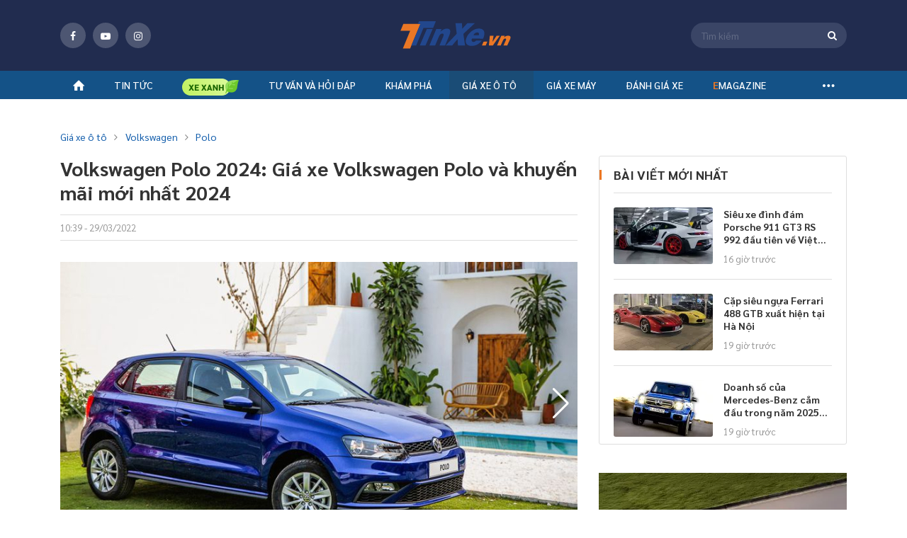

--- FILE ---
content_type: text/html; charset=utf-8
request_url: https://tinxe.vn/Banner/LoadBanner?pageID=256&position=1&brandID=0&width=350&height=584&bannerTemplate=TempBannerCommon&bannerTemplateType=0&classProperty=mb-30&platform=0
body_size: 488
content:
        <div class="cpn-bn-campaign-common mb-30 box-in-desktop">
                    <section class="box-bound">
                        <a class="redirect-link" href="https://ad.doubleclick.net/ddm/trackclk/N2244264.5796930ADFORM/B35006142.437915763;dc_trk_aid=630950602;dc_trk_cid=247761661;dc_lat=;dc_rdid=;tag_for_child_directed_treatment=;tfua=;gdpr=${GDPR};gdpr_consent=${GDPR_CONSENT_755};ltd=;dc_tdv=1" onclick="CampaignBn.handlerRedirectLinkClick(this)" data-bannerid="308" title="Castrol T4_Banner Hafl Page 350x584" rel="nofollow" target="_blank">
                            <img data-name="Castrol T4_Banner Hafl Page 350x584" data-position="HalfPage1" data-page="DetailCarPricePage" title="Castrol T4_Banner Hafl Page 350x584" src="https://img.tinxe.vn/2025/08/19/QlUfpN9u/350x584-2-9538.webp" alt="Castrol T4_Banner Hafl Page 350x584">
                        </a>
                    </section>
        </div>


--- FILE ---
content_type: text/html; charset=utf-8
request_url: https://tinxe.vn/Banner/LoadBanner?pageID=256&position=19&brandID=0&width=0&height=0&bannerTemplate=TempBannerMobileTop&bannerTemplateType=0&classProperty=&platform=1
body_size: 782
content:
        <div class="cpn-bn-campaign-mobile-top is-open banner-mobile-top-mobile  box-in-mobile">
            <button class="btn-collapse is-open"></button>
                    <section class="box-bound bn-sticky-body">
                        <a class="redirect-link" href="https://ad.doubleclick.net/ddm/trackclk/N2244264.5796930ADFORM/B35006142.437401618;dc_trk_aid=630827619;dc_trk_cid=247761661;dc_lat=;dc_rdid=;tag_for_child_directed_treatment=;tfua=;gdpr=${GDPR};gdpr_consent=${GDPR_CONSENT_755};ltd=;dc_tdv=1" onclick="CampaignBn.handlerRedirectLinkClick(this)" data-bannerid="306" title="Castrol T4_Banner MB Top 640x120" rel="nofollow" target="_blank">
                            <img data-name="Castrol T4_Banner MB Top 640x120" data-position="MobileTop" data-page="DetailCarPricePage" title="Castrol T4_Banner MB Top 640x120" src="https://img.tinxe.vn/2025/08/21/QlUfpN9u/640x120-html-c5d7.webp" alt="Castrol T4_Banner MB Top 640x120">
                        </a>
                    </section>
        </div>
<script>(myAdsLoad = window.myAdsLoad || []).push('https://pixel.adsafeprotected.com/rjss/st/2758861/91893082/skeleton.js?bidurl=__ADFBNRDOM__');</script><IMG SRC="https://ad.doubleclick.net/ddm/trackimp/N2244264.5796930ADFORM/B35006142.437401618;dc_trk_aid=630827619;dc_trk_cid=247761661;ord=[timestamp];dc_lat=;dc_rdid=;tag_for_child_directed_treatment=;tfua=;gdpr=${GDPR};gdpr_consent=${GDPR_CONSENT_755};ltd=;dc_tdv=1?" attributionsrc BORDER="0" HEIGHT="1" WIDTH="1" ALT="Advertisement"> <NOSCRIPT><IMG SRC="https://pixel.adsafeprotected.com/rfw/st/2758861/91893081/skeleton.gif?gdpr=${GDPR}&gdpr_consent=${GDPR_CONSENT_278}&gdpr_pd=${GDPR_PD}&bidurl=__ADFBNRDOM__" BORDER=0 WIDTH=1 HEIGHT=1 ALT=""></NOSCRIPT>

--- FILE ---
content_type: text/javascript
request_url: https://tinxe.vn/dist/scripts/twentytwenty.min.js.gz?v=2cba55c5a66f456df4406f4547ad96058f6088a2&v=5SDmKugt0cbi60Rzw_UsUkS3MBm9rg5-ksDuZw29i7c
body_size: 2230
content:
(function(n){typeof define=="function"&&define.amd?define(["jquery"],n):n(jQuery)})(function(n,t){function ot(n){function u(){t?(r(),et(u),i=!0,t=!1):i=!1}var r=n,t=!1,i=!1;this.kick=function(){t=!0;i||u()};this.end=function(n){var u=r;n&&(i?(r=t?function(){u();n()}:n,t=!0):n())}}function st(){return!0}function c(){return!1}function l(n){n.preventDefault()}function a(n){h[n.target.tagName.toLowerCase()]||n.preventDefault()}function ht(n){return n.which===1&&!n.ctrlKey&&!n.altKey}function o(n,t){var i,r;if(n.identifiedTouch)return n.identifiedTouch(t);for(i=-1,r=n.length;++i<r;)if(n[i].identifier===t)return n[i]}function v(n,t){var i=o(n.changedTouches,t.identifier);if(i)return i.pageX===t.pageX&&i.pageY===t.pageY?void 0:i}function ct(n){var t;ht(n)&&(t={target:n.target,startX:n.pageX,startY:n.pageY,timeStamp:n.timeStamp},i(document,u.move,y,t),i(document,u.cancel,p,t))}function y(n){var t=n.data;g(n,t,n,w)}function p(){w()}function w(){r(document,u.move,y);r(document,u.cancel,p)}function lt(n){var t,r;h[n.target.tagName.toLowerCase()]||(t=n.changedTouches[0],r={target:t.target,startX:t.pageX,startY:t.pageY,timeStamp:n.timeStamp,identifier:t.identifier},i(document,f.move+"."+t.identifier,b,r),i(document,f.cancel+"."+t.identifier,k,r))}function b(n){var t=n.data,i=v(n,t);i&&g(n,t,i,d)}function k(n){var t=n.data,i=o(n.changedTouches,t.identifier);i&&d(t.identifier)}function d(n){r(document,"."+n,b);r(document,"."+n,k)}function g(n,t,i,r){var u=i.pageX-t.startX,f=i.pageY-t.startY;u*u+f*f<s*s||vt(n,t,i,u,f,r)}function at(){return this._handled=st,!1}function nt(n){n._handled()}function vt(n,t,i,r,u,f){var h=t.target,o,s;o=n.targetTouches;s=n.timeStamp-t.timeStamp;t.type="movestart";t.distX=r;t.distY=u;t.deltaX=r;t.deltaY=u;t.pageX=i.pageX;t.pageY=i.pageY;t.velocityX=r/s;t.velocityY=u/s;t.targetTouches=o;t.finger=o?o.length:1;t._handled=at;t._preventTouchmoveDefault=function(){n.preventDefault()};e(t.target,t);f(t.identifier)}function tt(n){var t=n.data.timer;n.data.touch=n;n.data.timeStamp=n.timeStamp;t.kick()}function it(n){var t=n.data.event,i=n.data.timer;yt();ft(t,i,function(){setTimeout(function(){r(t.target,"click",c)},0)})}function yt(){r(document,u.move,tt);r(document,u.end,it)}function rt(n){var t=n.data.event,r=n.data.timer,i=v(n,t);i&&(n.preventDefault(),t.targetTouches=n.targetTouches,n.data.touch=i,n.data.timeStamp=n.timeStamp,r.kick())}function ut(n){var t=n.data.event,i=n.data.timer,r=o(n.changedTouches,t.identifier);r&&(pt(t),ft(t,i))}function pt(n){r(document,"."+n.identifier,rt);r(document,"."+n.identifier,ut)}function wt(n,t,i){var r=i-n.timeStamp;n.type="move";n.distX=t.pageX-n.startX;n.distY=t.pageY-n.startY;n.deltaX=t.pageX-n.pageX;n.deltaY=t.pageY-n.pageY;n.velocityX=.3*n.velocityX+.7*n.deltaX/r;n.velocityY=.3*n.velocityY+.7*n.deltaY/r;n.pageX=t.pageX;n.pageY=t.pageY}function ft(n,t,i){t.end(function(){return n.type="moveend",e(n.target,n),i&&i()})}function bt(){return i(this,"movestart.move",nt),!0}function kt(){return r(this,"dragstart drag",l),r(this,"mousedown touchstart",a),r(this,"movestart",nt),!0}function dt(n){n.namespace!=="move"&&n.namespace!=="moveend"&&(i(this,"dragstart."+n.guid+" drag."+n.guid,l,t,n.selector),i(this,"mousedown."+n.guid,a,t,n.selector))}function gt(n){n.namespace!=="move"&&n.namespace!=="moveend"&&(r(this,"dragstart."+n.guid+" drag."+n.guid),r(this,"mousedown."+n.guid))}var s=6,i=n.event.add,r=n.event.remove,e=function(t,i,r){n.event.trigger(i,r,t)},et=function(){return window.requestAnimationFrame||window.webkitRequestAnimationFrame||window.mozRequestAnimationFrame||window.oRequestAnimationFrame||window.msRequestAnimationFrame||function(n){return window.setTimeout(function(){n()},25)}}(),h={textarea:!0,input:!0,select:!0,button:!0},u={move:"mousemove",cancel:"mouseup dragstart",end:"mouseup"},f={move:"touchmove",cancel:"touchend",end:"touchend"};n.event.special.movestart={setup:bt,teardown:kt,add:dt,remove:gt,_default:function(n){function s(){wt(o,r.touch,r.timeStamp);e(n.target,o)}var o,r;n._handled()&&(o={target:n.target,startX:n.startX,startY:n.startY,pageX:n.pageX,pageY:n.pageY,distX:n.distX,distY:n.distY,deltaX:n.deltaX,deltaY:n.deltaY,velocityX:n.velocityX,velocityY:n.velocityY,timeStamp:n.timeStamp,identifier:n.identifier,targetTouches:n.targetTouches,finger:n.finger},r={event:o,timer:new ot(s),touch:t,timeStamp:t},n.identifier===t?(i(n.target,"click",c),i(document,u.move,tt,r),i(document,u.end,it,r)):(n._preventTouchmoveDefault(),i(document,f.move+"."+n.identifier,rt,r),i(document,f.end+"."+n.identifier,ut,r)))}};n.event.special.move={setup:function(){i(this,"movestart.move",n.noop)},teardown:function(){r(this,"movestart.move",n.noop)}};n.event.special.moveend={setup:function(){i(this,"movestart.moveend",n.noop)},teardown:function(){r(this,"movestart.moveend",n.noop)}};i(document,"mousedown.move",ct);i(document,"touchstart.move",lt);typeof Array.prototype.indexOf=="function"&&function(n){for(var t=["changedTouches","targetTouches"],i=t.length;i--;)n.event.props.indexOf(t[i])===-1&&n.event.props.push(t[i])}(n)}),function(n){n.fn.twentytwenty=function(t){var t=n.extend({default_offset_pct:.5,orientation:"horizontal"},t);return this.each(function(){var f=t.default_offset_pct,i=n(this),r=t.orientation,a=r==="vertical"?"down":"left",v=r==="vertical"?"up":"right",u,c,e,o,s,h;i.wrap("<div class='twentytwenty-wrapper twentytwenty-"+r+"'><\/div>");i.append("<div class='twentytwenty-overlay'><\/div>");u=i.find("img:first");c=i.find("img:last");i.append("<div class='twentytwenty-handle'><\/div>");e=i.find(".twentytwenty-handle");e.append("<span class='twentytwenty-"+a+"-arrow'><\/span>");e.append("<span class='twentytwenty-"+v+"-arrow'><\/span>");i.addClass("twentytwenty-container");u.addClass("twentytwenty-before");c.addClass("twentytwenty-after");t.isOverlay&&(o=i.find(".twentytwenty-overlay"),o.append("<div class='twentytwenty-before-label'><\/div>"),o.append("<div class='twentytwenty-after-label'><\/div>"));var y=function(n){var t=u.width(),i=u.height();return{w:t+"px",h:i+"px",cw:n*t+"px",ch:n*i+"px"}},p=function(n){r==="vertical"?u.css("clip","rect(0,"+n.w+","+n.ch+",0)"):u.css("clip","rect(0,"+n.cw+","+n.h+",0)");i.css("height",n.h)},l=function(n){var t=y(n);e.css(r==="vertical"?"top":"left",r==="vertical"?t.ch:t.cw);p(t)};n(window).on("resize.twentytwenty",function(){l(f)});s=0;h=0;e.on("movestart",function(n){(n.distX>n.distY&&n.distX<-n.distY||n.distX<n.distY&&n.distX>-n.distY)&&r!=="vertical"?n.preventDefault():(n.distX<n.distY&&n.distX<-n.distY||n.distX>n.distY&&n.distX>-n.distY)&&r==="vertical"&&n.preventDefault();i.addClass("active");s=i.offset().left;offsetY=i.offset().top;h=u.width();imgHeight=u.height()});e.on("moveend",function(){i.removeClass("active")});e.on("move",function(n){i.hasClass("active")&&(f=r==="vertical"?(n.pageY-offsetY)/imgHeight:(n.pageX-s)/h,f<0&&(f=0),f>1&&(f=1),l(f))});i.find("img").on("mousedown",function(n){n.preventDefault()});n(window).trigger("resize.twentytwenty")})}}(jQuery);

--- FILE ---
content_type: text/javascript
request_url: https://tinxe.vn/dist/scripts/simplebar.min.js.gz?v=2cba55c5a66f456df4406f4547ad96058f6088a2
body_size: 18205
content:
(function(n,t){typeof exports=="object"&&typeof module!="undefined"?module.exports=t():typeof define=="function"&&define.amd?define(t):(n=n||self,n.SimpleBar=t())})(this,function(){"use strict";function ct(n,t){return t={exports:{}},n(t,t.exports),t.exports}function gv(n,t,i){function v(t){var i=f,r=o;return f=o=undefined,s=t,e=n.apply(r,i)}function k(n){return s=n,r=setTimeout(l,t),p?v(n):e}function d(n){var r=n-u,f=n-s,i=t-r;return h?dv(i,c-f):i}function w(n){var i=n-u,r=n-s;return u===undefined||i>=t||i<0||h&&r>=c}function l(){var n=nf();if(w(n))return b(n);r=setTimeout(l,d(n))}function b(n){return(r=undefined,a&&f)?v(n):(f=o=undefined,e)}function g(){r!==undefined&&clearTimeout(r);s=0;f=u=o=r=undefined}function nt(){return r===undefined?e:b(nf())}function y(){var n=nf(),i=w(n);if(f=arguments,o=this,u=n,i){if(r===undefined)return k(u);if(h)return r=setTimeout(l,t),v(u)}return r===undefined&&(r=setTimeout(l,t)),e}var f,o,c,e,r,u,s=0,p=!1,h=!1,a=!0;if(typeof n!="function")throw new TypeError(go);return t=ts(t)||0,er(i)&&(p=!!i.leading,h="maxWait"in i,c=h?kv(ts(i.maxWait)||0,t):c,a="trailing"in i?!!i.trailing:a),y.cancel=g,y.flush=nt,y}function ny(n,t,i){var r=!0,u=!0;if(typeof n!="function")throw new TypeError(go);return er(i)&&(r="leading"in i?!!i.leading:r,u="trailing"in i?!!i.trailing:u),gv(n,t,{leading:r,maxWait:t,trailing:u})}function er(n){var t=typeof n;return!!n&&(t=="object"||t=="function")}function ty(n){return!!n&&typeof n=="object"}function iy(n){return typeof n=="symbol"||ty(n)&&bv.call(n)==ov}function ts(n){var t,i;return typeof n=="number"?n:iy(n)?ns:(er(n)&&(t=typeof n.valueOf=="function"?n.valueOf():n,n=er(t)?t+"":t),typeof n!="string")?n===0?n:+n:(n=n.replace(sv,""),i=cv.test(n),i||lv.test(n)?av(n.slice(2),i?2:8):hv.test(n)?ns:+n)}function by(n,t,i){function v(t){var i=f,r=o;return f=o=undefined,s=t,e=n.apply(r,i)}function k(n){return s=n,r=setTimeout(l,t),p?v(n):e}function d(n){var r=n-u,f=n-s,i=t-r;return h?wy(i,c-f):i}function w(n){var i=n-u,r=n-s;return u===undefined||i>=t||i<0||h&&r>=c}function l(){var n=tf();if(w(n))return b(n);r=setTimeout(l,d(n))}function b(n){return(r=undefined,a&&f)?v(n):(f=o=undefined,e)}function g(){r!==undefined&&clearTimeout(r);s=0;f=u=o=r=undefined}function nt(){return r===undefined?e:b(tf())}function y(){var n=tf(),i=w(n);if(f=arguments,o=this,u=n,i){if(r===undefined)return k(u);if(h)return r=setTimeout(l,t),v(u)}return r===undefined&&(r=setTimeout(l,t)),e}var f,o,c,e,r,u,s=0,p=!1,h=!1,a=!0;if(typeof n!="function")throw new TypeError(ry);return t=us(t)||0,rf(i)&&(p=!!i.leading,h="maxWait"in i,c=h?py(us(i.maxWait)||0,t):c,a="trailing"in i?!!i.trailing:a),y.cancel=g,y.flush=nt,y}function rf(n){var t=typeof n;return!!n&&(t=="object"||t=="function")}function ky(n){return!!n&&typeof n=="object"}function dy(n){return typeof n=="symbol"||ky(n)&&yy.call(n)==uy}function us(n){var t,i;return typeof n=="number"?n:dy(n)?rs:(rf(n)&&(t=typeof n.valueOf=="function"?n.valueOf():n,n=rf(t)?t+"":t),typeof n!="string")?n===0?n:+n:(n=n.replace(fy,""),i=oy.test(n),i||sy.test(n)?hy(n.slice(2),i?2:8):ey.test(n)?rs:+n)}function fp(n,t){return n==null?undefined:n[t]}function ep(n){var t=!1;if(n!=null&&typeof n.toString!="function")try{t=!!(n+"")}catch(i){}return t}function k(n){var i=-1,r=n?n.length:0,t;for(this.clear();++i<r;)t=n[i],this.set(t[0],t[1])}function vp(){this.__data__=dt?dt(null):{}}function yp(n){return this.has(n)&&delete this.__data__[n]}function pp(n){var t=this.__data__,i;return dt?(i=t[n],i===es?undefined:i):ff.call(t,n)?t[n]:undefined}function wp(n){var t=this.__data__;return dt?t[n]!==undefined:ff.call(t,n)}function bp(n,t){var i=this.__data__;return i[n]=dt&&t===undefined?es:t,this}function ot(n){var i=-1,r=n?n.length:0,t;for(this.clear();++i<r;)t=n[i],this.set(t[0],t[1])}function kp(){this.__data__=[]}function dp(n){var t=this.__data__,i=or(t,n),r;return i<0?!1:(r=t.length-1,i==r?t.pop():lp.call(t,i,1),!0)}function gp(n){var t=this.__data__,i=or(t,n);return i<0?undefined:t[i][1]}function nw(n){return or(this.__data__,n)>-1}function tw(n,t){var i=this.__data__,r=or(i,n);return r<0?i.push([n,t]):i[r][1]=t,this}function d(n){var i=-1,r=n?n.length:0,t;for(this.clear();++i<r;)t=n[i],this.set(t[0],t[1])}function iw(){this.__data__={hash:new k,map:new(ap||ot),string:new k}}function rw(n){return sr(this,n)["delete"](n)}function uw(n){return sr(this,n).get(n)}function fw(n){return sr(this,n).has(n)}function ew(n,t){return sr(this,n).set(n,t),this}function or(n,t){for(var i=n.length;i--;)if(lw(n[i][0],t))return i;return-1}function ow(n){if(!as(n)||hw(n))return!1;var t=aw(n)||ep(n)?cp:ip;return t.test(cw(n))}function sr(n,t){var i=n.__data__;return sw(t)?i[typeof t=="string"?"string":"hash"]:i.map}function ls(n,t){var i=fp(n,t);return ow(i)?i:undefined}function sw(n){var t=typeof n;return t=="string"||t=="number"||t=="symbol"||t=="boolean"?n!=="__proto__":n===null}function hw(n){return!!hs&&hs in n}function cw(n){if(n!=null){try{return cs.call(n)}catch(t){}try{return n+""}catch(t){}}return""}function ef(n,t){if(typeof n!="function"||t&&typeof t!="function")throw new TypeError(gy);var i=function(){var r=arguments,u=t?t.apply(this,r):r[0],f=i.cache,e;return f.has(u)?f.get(u):(e=n.apply(this,r),i.cache=f.set(u,e),e)};return i.cache=new(ef.Cache||d),i}function lw(n,t){return n===t||n!==n&&t!==t}function aw(n){var t=as(n)?hp.call(n):"";return t==np||t==tp}function as(n){var t=typeof n;return!!n&&(t=="object"||t=="function")}function ww(n,t){function e(){i&&(i=!1,n());r&&f()}function o(){yw(e)}function f(){var n=Date.now();if(i){if(n-u<pw)return;r=!0}else i=!0,r=!1,setTimeout(o,t);u=n}var i=!1,r=!1,u=0;return f}function cr(n){return parseFloat(n)||0}function ws(n){for(var i=[],t=1;t<arguments.length;t++)i[t-1]=arguments[t];return i.reduce(function(t,i){var r=n["border-"+i+"-width"];return t+cr(r)},0)}function nb(n){for(var i,f,r={},t=0,u=["top","right","bottom","left"];t<u.length;t++)i=u[t],f=n["padding-"+i],r[i]=cr(f);return r}function tb(n){var t=n.getBBox();return lr(0,0,t.width,t.height)}function ib(n){var f=n.clientWidth,e=n.clientHeight,h,c;if(!f&&!e)return ps;var t=st(n).getComputedStyle(n),i=nb(t),o=i.left+i.right,s=i.top+i.bottom,r=cr(t.width),u=cr(t.height);return t.boxSizing==="border-box"&&(Math.round(r+o)!==f&&(r-=ws(t,"left","right")+o),Math.round(u+s)!==e&&(u-=ws(t,"top","bottom")+s)),rb(n)||(h=Math.round(r+o)-f,c=Math.round(u+s)-e,Math.abs(h)!==1&&(r-=h),Math.abs(c)!==1&&(u-=c)),lr(i.left,i.top,r,u)}function rb(n){return n===st(n).document.documentElement}function ub(n){return of?bs(n)?tb(n):ib(n):ps}function fb(n){var t=n.x,i=n.y,r=n.width,u=n.height,e=typeof DOMRectReadOnly!="undefined"?DOMRectReadOnly:Object,f=Object.create(e.prototype);return ys(f,{x:t,y:i,width:r,height:u,top:i,right:t+r,bottom:u+i,left:t}),f}function lr(n,t,i,r){return{x:n,y:t,width:i,height:r}}function nh(){var t,n,i;if(ht===null){if(typeof document=="undefined")return ht=0;t=document.body;n=document.createElement("div");n.classList.add("simplebar-hide-scrollbar");t.appendChild(n);i=n.getBoundingClientRect().right;t.removeChild(n);ht=i}return ht}function a(n){return!n||!n.ownerDocument||!n.ownerDocument.defaultView?window:n.ownerDocument.defaultView}function af(n){return!n||!n.ownerDocument?document:n.ownerDocument}var e=typeof globalThis!="undefined"?globalThis:typeof window!="undefined"?window:typeof global!="undefined"?global:typeof self!="undefined"?self:{},ti="object",ii=function(n){return n&&n.Math==Math&&n},t=ii(typeof globalThis==ti&&globalThis)||ii(typeof window==ti&&window)||ii(typeof self==ti&&self)||ii(typeof e==ti&&e)||Function("return this")(),r=function(n){try{return!!n()}catch(t){return!0}},v=!r(function(){return Object.defineProperty({},"a",{get:function(){return 7}}).a!=7}),vf={}.propertyIsEnumerable,yf=Object.getOwnPropertyDescriptor,eh=yf&&!vf.call({1:2},1),oh=eh?function(n){var t=yf(this,n);return!!t&&t.enumerable}:vf,pf={f:oh},vr=function(n,t){return{enumerable:!(n&1),configurable:!(n&2),writable:!(n&4),value:t}},sh={}.toString,g=function(n){return sh.call(n).slice(8,-1)},hh="".split,ri=r(function(){return!Object("z").propertyIsEnumerable(0)})?function(n){return g(n)=="String"?hh.call(n,""):Object(n)}:Object,nt=function(n){if(n==undefined)throw TypeError("Can't call method on "+n);return n},ui=function(n){return ri(nt(n))},n=function(n){return typeof n=="object"?n!==null:typeof n=="function"},wf=function(t,i){if(!n(t))return t;var r,u;if(i&&typeof(r=t.toString)=="function"&&!n(u=r.call(t))||typeof(r=t.valueOf)=="function"&&!n(u=r.call(t))||!i&&typeof(r=t.toString)=="function"&&!n(u=r.call(t)))return u;throw TypeError("Can't convert object to primitive value");},ch={}.hasOwnProperty,u=function(n,t){return ch.call(n,t)},yr=t.document,lh=n(yr)&&n(yr.createElement),bf=function(n){return lh?yr.createElement(n):{}},kf=!v&&!r(function(){return Object.defineProperty(bf("div"),"a",{get:function(){return 7}}).a!=7}),df=Object.getOwnPropertyDescriptor,ah=v?df:function(n,t){if(n=ui(n),t=wf(t,!0),kf)try{return df(n,t)}catch(i){}if(u(n,t))return vr(!pf.f.call(n,t),n[t])},gf={f:ah},s=function(t){if(!n(t))throw TypeError(String(t)+" is not an object");return t},ne=Object.defineProperty,vh=v?ne:function(n,t,i){if(s(n),t=wf(t,!0),s(i),kf)try{return ne(n,t,i)}catch(r){}if("get"in i||"set"in i)throw TypeError("Accessors not supported");return"value"in i&&(n[t]=i.value),n},tt={f:vh},o=v?function(n,t,i){return tt.f(n,t,vr(1,i))}:function(n,t,i){return n[t]=i,n},pr=function(n,i){try{o(t,n,i)}catch(r){t[n]=i}return i},fi=ct(function(n){var i="__core-js_shared__",r=t[i]||pr(i,{});(n.exports=function(n,t){return r[n]||(r[n]=t!==undefined?t:{})})("versions",[]).push({version:"3.2.1",mode:"global",copyright:"© 2019 Denis Pushkarev (zloirock.ru)"})}),ei=fi("native-function-to-string",Function.toString),te=t.WeakMap,ie=typeof te=="function"&&/native code/.test(ei.call(te)),yh=0,ph=Math.random(),wr=function(n){return"Symbol("+String(n===undefined?"":n)+")_"+(++yh+ph).toString(36)},re=fi("keys"),br=function(n){return re[n]||(re[n]=wr(n))},oi={},wh=t.WeakMap,si,lt,hi,bh=function(n){return hi(n)?lt(n):si(n,{})},kh=function(t){return function(i){var r;if(!n(i)||(r=lt(i)).type!==t)throw TypeError("Incompatible receiver, "+t+" required");return r}},rt,vi,we,gr,pt,wi,bi,kt,hu,lu,au,po,wu,fr,gu,h,b,bs,gt,ni,i;if(ie){var it=new wh,dh=it.get,gh=it.has,nc=it.set;si=function(n,t){return nc.call(it,n,t),t};lt=function(n){return dh.call(it,n)||{}};hi=function(n){return gh.call(it,n)}}else rt=br("state"),oi[rt]=!0,si=function(n,t){return o(n,rt,t),t},lt=function(n){return u(n,rt)?n[rt]:{}},hi=function(n){return u(n,rt)};var c={set:si,get:lt,has:hi,enforce:bh,getterFor:kh},y=ct(function(n){var i=c.get,r=c.enforce,f=String(ei).split("toString");fi("inspectSource",function(n){return ei.call(n)});(n.exports=function(n,i,e,s){var c=s?!!s.unsafe:!1,h=s?!!s.enumerable:!1,l=s?!!s.noTargetGet:!1;if(typeof e=="function"&&(typeof i!="string"||u(e,"name")||o(e,"name",i),r(e).source=f.join(typeof i=="string"?i:"")),n===t){h?n[i]=e:pr(i,e);return}c?!l&&n[i]&&(h=!0):delete n[i];h?n[i]=e:o(n,i,e)})(Function.prototype,"toString",function(){return typeof this=="function"&&i(this).source||ei.call(this)})}),kr=t,ue=function(n){return typeof n=="function"?n:undefined},fe=function(n,i){return arguments.length<2?ue(kr[n])||ue(t[n]):kr[n]&&kr[n][i]||t[n]&&t[n][i]},tc=Math.ceil,ic=Math.floor,ci=function(n){return isNaN(n=+n)?0:(n>0?ic:tc)(n)},rc=Math.min,ut=function(n){return n>0?rc(ci(n),9007199254740991):0},uc=Math.max,fc=Math.min,ec=function(n,t){var i=ci(n);return i<0?uc(i+t,0):fc(i,t)},ee=function(n){return function(t,i,r){var f=ui(t),e=ut(f.length),u=ec(r,e),o;if(n&&i!=i){while(e>u)if(o=f[u++],o!=o)return!0}else for(;e>u;u++)if((n||u in f)&&f[u]===i)return n||u||0;return!n&&-1}},oc={includes:ee(!0),indexOf:ee(!1)},sc=oc.indexOf,oe=function(n,t){var f=ui(n),e=0,r=[];for(var i in f)!u(oi,i)&&u(f,i)&&r.push(i);while(t.length>e)u(f,i=t[e++])&&(~sc(r,i)||r.push(i));return r},li=["constructor","hasOwnProperty","isPrototypeOf","propertyIsEnumerable","toLocaleString","toString","valueOf"],hc=li.concat("length","prototype"),cc=Object.getOwnPropertyNames||function(n){return oe(n,hc)},lc={f:cc},ac=Object.getOwnPropertySymbols,se={f:ac},vc=fe("Reflect","ownKeys")||function(n){var t=lc.f(s(n)),i=se.f;return i?t.concat(i(n)):t},yc=function(n,t){for(var i,f=vc(t),e=tt.f,o=gf.f,r=0;r<f.length;r++)i=f[r],u(n,i)||e(n,i,o(t,i))},pc=/#|\.prototype\./,at=function(n,t){var i=bc[wc(n)];return i==dc?!0:i==kc?!1:typeof t=="function"?r(t):!!t},wc=at.normalize=function(n){return String(n).replace(pc,".").toLowerCase()},bc=at.data={},kc=at.NATIVE="N",dc=at.POLYFILL="P",dr=at,gc=gf.f,l=function(n,i){var s=n.target,c=n.global,l=n.stat,a,f,r,u,e,h;if(f=c?t:l?t[s]||pr(s,{}):(t[s]||{}).prototype,f)for(r in i){if(e=i[r],n.noTargetGet?(h=gc(f,r),u=h&&h.value):u=f[r],a=dr(c?r:s+(l?".":"#")+r,n.forced),!a&&u!==undefined){if(typeof e==typeof u)continue;yc(e,u)}(n.sham||u&&u.sham)&&o(e,"sham",!0);y(f,r,e,n)}},he=function(n){if(typeof n!="function")throw TypeError(String(n)+" is not a function");return n},ce=function(n,t,i){if(he(n),t===undefined)return n;switch(i){case 0:return function(){return n.call(t)};case 1:return function(i){return n.call(t,i)};case 2:return function(i,r){return n.call(t,i,r)};case 3:return function(i,r,u){return n.call(t,i,r,u)}}return function(){return n.apply(t,arguments)}},vt=function(n){return Object(nt(n))},le=Array.isArray||function(n){return g(n)=="Array"},ae=!!Object.getOwnPropertySymbols&&!r(function(){return!String(Symbol())}),ve=t.Symbol,ye=fi("wks"),f=function(n){return ye[n]||(ye[n]=ae&&ve[n]||(ae?ve:wr)("Symbol."+n))},nl=f("species"),tl=function(t,i){var r;return le(t)&&(r=t.constructor,typeof r=="function"&&(r===Array||le(r.prototype))?r=undefined:n(r)&&(r=r[nl],r===null&&(r=undefined))),new(r===undefined?Array:r)(i===0?0:i)},il=[].push,p=function(n){var i=n==1,u=n==2,f=n==3,t=n==4,r=n==6,e=n==5||r;return function(o,s,h,c){for(var w=vt(o),v=ri(w),d=ce(s,h,3),b=ut(v.length),l=0,k=c||tl,y=i?k(o,b):u?k(o,0):undefined,a,p;b>l;l++)if((e||l in v)&&(a=v[l],p=d(a,l,w),n))if(i)y[l]=p;else if(p)switch(n){case 3:return!0;case 5:return a;case 6:return l;case 2:il.call(y,a)}else if(t)return!1;return r?-1:f||t?t:y}},ai={forEach:p(0),map:p(1),filter:p(2),some:p(3),every:p(4),find:p(5),findIndex:p(6)},pe=function(n,t){var i=[][n];return!i||!r(function(){i.call(null,t||function(){throw 1;},1)})},rl=ai.forEach,yt=pe("forEach")?function(n){return rl(this,n,arguments.length>1?arguments[1]:undefined)}:[].forEach;l({target:"Array",proto:!0,forced:[].forEach!=yt},{forEach:yt});vi={CSSRuleList:0,CSSStyleDeclaration:0,CSSValueList:0,ClientRectList:0,DOMRectList:0,DOMStringList:0,DOMTokenList:1,DataTransferItemList:0,FileList:0,HTMLAllCollection:0,HTMLCollection:0,HTMLFormElement:0,HTMLSelectElement:0,MediaList:0,MimeTypeArray:0,NamedNodeMap:0,NodeList:1,PaintRequestList:0,Plugin:0,PluginArray:0,SVGLengthList:0,SVGNumberList:0,SVGPathSegList:0,SVGPointList:0,SVGStringList:0,SVGTransformList:0,SourceBufferList:0,StyleSheetList:0,TextTrackCueList:0,TextTrackList:0,TouchList:0};for(we in vi)if(gr=t[we],pt=gr&&gr.prototype,pt&&pt.forEach!==yt)try{o(pt,"forEach",yt)}catch(ck){pt.forEach=yt}var ul=!!(typeof window!="undefined"&&window.document&&window.document.createElement),nu=ul,fl=f("species"),el=function(n){return!r(function(){var t=[],i=t.constructor={};return i[fl]=function(){return{foo:1}},t[n](Boolean).foo!==1})},ol=ai.filter;l({target:"Array",proto:!0,forced:!el("filter")},{filter:function(n){return ol(this,n,arguments.length>1?arguments[1]:undefined)}});var yi=Object.keys||function(n){return oe(n,li)},sl=v?Object.defineProperties:function(n,t){s(n);for(var i=yi(t),f=i.length,r=0,u;f>r;)tt.f(n,u=i[r++],t[u]);return n},hl=fe("document","documentElement"),be=br("IE_PROTO"),tu="prototype",iu=function(){},pi=function(){var t=bf("iframe"),r=li.length,u="<",i="script",f=">",e="java"+i+":",n;for(t.style.display="none",hl.appendChild(t),t.src=String(e),n=t.contentWindow.document,n.open(),n.write(u+i+f+"document.F=Object"+u+"/"+i+f),n.close(),pi=n.F;r--;)delete pi[tu][li[r]];return pi()},ke=Object.create||function(n,t){var i;return n!==null?(iu[tu]=s(n),i=new iu,iu[tu]=null,i[be]=n):i=pi(),t===undefined?i:sl(i,t)};oi[be]=!0;wi=f("unscopables");bi=Array.prototype;bi[wi]==undefined&&o(bi,wi,ke(null));var ru=function(n){bi[wi][n]=!0},ft={},cl=!r(function(){function n(){}return n.prototype.constructor=null,Object.getPrototypeOf(new n)!==n.prototype}),de=br("IE_PROTO"),ll=Object.prototype,ki=cl?Object.getPrototypeOf:function(n){return(n=vt(n),u(n,de))?n[de]:typeof n.constructor=="function"&&n instanceof n.constructor?n.constructor.prototype:n instanceof Object?ll:null},ge=f("iterator"),no=!1,al=function(){return this},et,uu,fu;[].keys&&(fu=[].keys(),"next"in fu?(uu=ki(ki(fu)),uu!==Object.prototype&&(et=uu)):no=!0);et==undefined&&(et={});u(et,ge)||o(et,ge,al);var eu={IteratorPrototype:et,BUGGY_SAFARI_ITERATORS:no},vl=tt.f,to=f("toStringTag"),ou=function(n,t,i){n&&!u(n=i?n:n.prototype,to)&&vl(n,to,{configurable:!0,value:t})},yl=eu.IteratorPrototype,pl=function(){return this},wl=function(n,t,i){var r=t+" Iterator";return n.prototype=ke(yl,{next:vr(1,i)}),ou(n,r,!1),ft[r]=pl,n},bl=function(t){if(!n(t)&&t!==null)throw TypeError("Can't set "+String(t)+" as a prototype");return t},di=Object.setPrototypeOf||("__proto__"in{}?function(){var t=!1,i={},n;try{n=Object.getOwnPropertyDescriptor(Object.prototype,"__proto__").set;n.call(i,[]);t=i instanceof Array}catch(r){}return function(i,r){return s(i),bl(r),t?n.call(i,r):i.__proto__=r,i}}():undefined),su=eu.IteratorPrototype,gi=eu.BUGGY_SAFARI_ITERATORS,wt=f("iterator"),io="keys",nr="values",ro="entries",kl=function(){return this},uo=function(n,t,i,r,u,f,e){wl(i,t,r);var p=function(n){if(n===u&&h)return h;if(!gi&&n in s)return s[n];switch(n){case io:return function(){return new i(this,n)};case nr:return function(){return new i(this,n)};case ro:return function(){return new i(this,n)}}return function(){return new i(this)}},d=t+" Iterator",b=!1,s=n.prototype,a=s[wt]||s["@@iterator"]||u&&s[u],h=!gi&&a||p(u),k=t=="Array"?s.entries||a:a,c,v,w;if(k&&(c=ki(k.call(new n)),su!==Object.prototype&&c.next&&(ki(c)!==su&&(di?di(c,su):typeof c[wt]!="function"&&o(c,wt,kl)),ou(c,d,!0))),u==nr&&a&&a.name!==nr&&(b=!0,h=function(){return a.call(this)}),s[wt]!==h&&o(s,wt,h),ft[t]=h,u)if(v={values:p(nr),keys:f?h:p(io),entries:p(ro)},e)for(w in v)!gi&&!b&&w in s||y(s,w,v[w]);else l({target:t,proto:!0,forced:gi||b},v);return v},fo="Array Iterator",dl=c.set,gl=c.getterFor(fo),bt=uo(Array,"Array",function(n,t){dl(this,{type:fo,target:ui(n),index:0,kind:t})},function(){var t=gl(this),i=t.target,r=t.kind,n=t.index++;return!i||n>=i.length?(t.target=undefined,{value:undefined,done:!0}):r=="keys"?{value:n,done:!1}:r=="values"?{value:i[n],done:!1}:{value:[n,i[n]],done:!1}},"values");ft.Arguments=ft.Array;ru("keys");ru("values");ru("entries");kt=Object.assign;hu=!kt||r(function(){var n={},t={},i=Symbol(),r="abcdefghijklmnopqrst";return n[i]=7,r.split("").forEach(function(n){t[n]=n}),kt({},n)[i]!=7||yi(kt({},t)).join("")!=r})?function(n){for(var r=vt(n),s=arguments.length,u=1,f=se.f,h=pf.f;s>u;)for(var t=ri(arguments[u++]),e=f?yi(t).concat(f(t)):yi(t),c=e.length,o=0,i;c>o;)i=e[o++],(!v||h.call(t,i))&&(r[i]=t[i]);return r}:kt;l({target:"Object",stat:!0,forced:Object.assign!==hu},{assign:hu});var na=f("toStringTag"),ta=g(function(){return arguments}())=="Arguments",ia=function(n,t){try{return n[t]}catch(i){}},eo=function(n){var t,i,r;return n===undefined?"Undefined":n===null?"Null":typeof(i=ia(t=Object(n),na))=="string"?i:ta?g(t):(r=g(t))=="Object"&&typeof t.callee=="function"?"Arguments":r},ra=f("toStringTag"),cu={};cu[ra]="z";lu=String(cu)!=="[object z]"?function(){return"[object "+eo(this)+"]"}:cu.toString;au=Object.prototype;lu!==au.toString&&y(au,"toString",lu,{unsafe:!0});var vu="\t\n\x0b\f\r                　\u2028\u2029﻿",tr="["+vu+"]",ua=RegExp("^"+tr+tr+"*"),fa=RegExp(tr+tr+"*$"),yu=function(n){return function(t){var i=String(nt(t));return n&1&&(i=i.replace(ua,"")),n&2&&(i=i.replace(fa,"")),i}},ea={start:yu(1),end:yu(2),trim:yu(3)},oa=ea.trim,ir=t.parseInt,sa=/^[+-]?0[Xx]/,ha=ir(vu+"08")!==8||ir(vu+"0x16")!==22,oo=ha?function(n,t){var i=oa(String(n));return ir(i,t>>>0||(sa.test(i)?16:10))}:ir;l({global:!0,forced:parseInt!=oo},{parseInt:oo});var so=function(n){return function(t,i){var u=String(nt(t)),r=ci(i),o=u.length,f,e;return r<0||r>=o?n?"":undefined:(f=u.charCodeAt(r),f<55296||f>56319||r+1===o||(e=u.charCodeAt(r+1))<56320||e>57343?n?u.charAt(r):f:n?u.slice(r,r+2):(f-55296<<10)+(e-56320)+65536)}},ho={codeAt:so(!1),charAt:so(!0)},ca=ho.charAt,co="String Iterator",la=c.set,aa=c.getterFor(co);uo(String,"String",function(n){la(this,{type:co,string:String(n),index:0})},function(){var n=aa(this),i=n.string,r=n.index,t;return r>=i.length?{value:undefined,done:!0}:(t=ca(i,r),n.index+=t.length,{value:t,done:!1})});var pu=function(n,t,i){for(var r in t)y(n,r,t[r],i);return n},va=!r(function(){return Object.isExtensible(Object.preventExtensions({}))}),w=ct(function(t){var e=tt.f,i=wr("meta"),o=0,r=Object.isExtensible||function(){return!0},f=function(n){e(n,i,{value:{objectID:"O"+ ++o,weakData:{}}})},s=function(t,e){if(!n(t))return typeof t=="symbol"?t:(typeof t=="string"?"S":"P")+t;if(!u(t,i)){if(!r(t))return"F";if(!e)return"E";f(t)}return t[i].objectID},h=function(n,t){if(!u(n,i)){if(!r(n))return!0;if(!t)return!1;f(n)}return n[i].weakData},c=function(n){return va&&l.REQUIRED&&r(n)&&!u(n,i)&&f(n),n},l=t.exports={REQUIRED:!1,fastKey:s,getWeakData:h,onFreeze:c};oi[i]=!0}),wk=w.REQUIRED,bk=w.fastKey,kk=w.getWeakData,dk=w.onFreeze,ya=f("iterator"),pa=Array.prototype,wa=function(n){return n!==undefined&&(ft.Array===n||pa[ya]===n)},ba=f("iterator"),ka=function(n){if(n!=undefined)return n[ba]||n["@@iterator"]||ft[eo(n)]},da=function(n,t,i,r){try{return r?t(s(i)[0],i[1]):t(i)}catch(f){var u=n["return"];u!==undefined&&s(u.call(n));throw f;}},lo=ct(function(n){var t=function(n,t){this.stopped=n;this.result=t},i=n.exports=function(n,i,r,u,f){var a=ce(i,r,u?2:1),h,c,o,v,e,l;if(f)h=n;else{if(c=ka(n),typeof c!="function")throw TypeError("Target is not iterable");if(wa(c)){for(o=0,v=ut(n.length);v>o;o++)if(e=u?a(s(l=n[o])[0],l[1]):a(n[o]),e&&e instanceof t)return e;return new t(!1)}h=c.call(n)}while(!(l=h.next()).done)if(e=da(h,a,l.value,u),e&&e instanceof t)return e;return new t(!1)};i.stop=function(n){return new t(!0,n)}}),ao=function(n,t,i){if(!(n instanceof t))throw TypeError("Incorrect "+(i?i+" ":"")+"invocation");return n},vo=f("iterator"),yo=!1;try{po=0;wu={next:function(){return{done:!!po++}},"return":function(){yo=!0}};wu[vo]=function(){return this};Array.from(wu,function(){throw 2;})}catch(ck){}var ga=function(n,t){var i,r;if(!t&&!yo)return!1;i=!1;try{r={};r[vo]=function(){return{next:function(){return{done:i=!0}}}};n(r)}catch(u){}return i},nv=function(t,i,r){var u,f;return di&&typeof(u=i.constructor)=="function"&&u!==r&&n(f=u.prototype)&&f!==r.prototype&&di(t,f),t},tv=function(i,u,f,e,o){var h=t[i],c=h&&h.prototype,s=h,a=e?"set":"add",b={},v=function(t){var i=c[t];y(c,t,t=="add"?function(n){return i.call(this,n===0?0:n),this}:t=="delete"?function(t){return o&&!n(t)?!1:i.call(this,t===0?0:t)}:t=="get"?function(t){return o&&!n(t)?undefined:i.call(this,t===0?0:t)}:t=="has"?function(t){return o&&!n(t)?!1:i.call(this,t===0?0:t)}:function(n,t){return i.call(this,n===0?0:n,t),this})};if(dr(i,typeof h!="function"||!(o||c.forEach&&!r(function(){(new h).entries().next()}))))s=f.getConstructor(u,i,e,a),w.REQUIRED=!0;else if(dr(i,!0)){var p=new s,d=p[a](o?{}:-0,1)!=p,g=r(function(){p.has(1)}),nt=ga(function(n){new h(n)}),k=!o&&r(function(){for(var t=new h,n=5;n--;)t[a](n,n);return!t.has(-0)});nt||(s=u(function(n,t){ao(n,s,i);var r=nv(new h,n,s);return t!=undefined&&lo(t,r[a],r,e),r}),s.prototype=c,c.constructor=s);(g||k)&&(v("delete"),v("has"),e&&v("get"));(k||d)&&v(a);o&&c.clear&&delete c.clear}return b[i]=s,l({global:!0,forced:s!=h},b),ou(s,i),o||f.setStrong(s,i,e),s},rr=w.getWeakData,iv=c.set,rv=c.getterFor,uv=ai.find,fv=ai.findIndex,ev=0,ur=function(n){return n.frozen||(n.frozen=new wo)},wo=function(){this.entries=[]},bu=function(n,t){return uv(n.entries,function(n){return n[0]===t})};wo.prototype={get:function(n){var t=bu(this,n);if(t)return t[1]},has:function(n){return!!bu(this,n)},set:function(n,t){var i=bu(this,n);i?i[1]=t:this.entries.push([n,t])},"delete":function(n){var t=fv(this.entries,function(t){return t[0]===n});return~t&&this.entries.splice(t,1),!!~t}};var bo={getConstructor:function(t,i,r,f){var e=t(function(n,t){ao(n,e,i);iv(n,{type:i,id:ev++,frozen:undefined});t!=undefined&&lo(t,n[f],n,r)}),o=rv(i),h=function(n,t,i){var r=o(n),u=rr(s(t),!0);return u===!0?ur(r).set(t,i):u[r.id]=i,n};return pu(e.prototype,{"delete":function(t){var r=o(this),i;return n(t)?(i=rr(t),i===!0)?ur(r)["delete"](t):i&&u(i,r.id)&&delete i[r.id]:!1},has:function(t){var r=o(this),i;return n(t)?(i=rr(t),i===!0)?ur(r).has(t):i&&u(i,r.id):!1}}),pu(e.prototype,r?{get:function(t){var r=o(this),i;if(n(t))return(i=rr(t),i===!0)?ur(r).get(t):i?i[r.id]:undefined},set:function(n,t){return h(this,n,t)}}:{add:function(n){return h(this,n,!0)}}),e}},gk=ct(function(i){var f=c.enforce,v=!t.ActiveXObject&&"ActiveXObject"in t,e=Object.isExtensible,r,s=function(n){return function(){return n(this,arguments.length?arguments[0]:undefined)}},y=i.exports=tv("WeakMap",s,bo,!0,!0);if(ie&&v){r=bo.getConstructor(s,"WeakMap",!0);w.REQUIRED=!0;var u=y.prototype,h=u["delete"],o=u.has,l=u.get,a=u.set;pu(u,{"delete":function(t){if(n(t)&&!e(t)){var i=f(this);return i.frozen||(i.frozen=new r),h.call(this,t)||i.frozen["delete"](t)}return h.call(this,t)},has:function(t){if(n(t)&&!e(t)){var i=f(this);return i.frozen||(i.frozen=new r),o.call(this,t)||i.frozen.has(t)}return o.call(this,t)},get:function(t){if(n(t)&&!e(t)){var i=f(this);return i.frozen||(i.frozen=new r),o.call(this,t)?l.call(this,t):i.frozen.get(t)}return l.call(this,t)},set:function(t,i){if(n(t)&&!e(t)){var u=f(this);u.frozen||(u.frozen=new r);o.call(this,t)?a.call(this,t,i):u.frozen.set(t,i)}else a.call(this,t,i);return this}})}}),ku=f("iterator"),ko=f("toStringTag"),du=bt.values;for(fr in vi)if(gu=t[fr],h=gu&&gu.prototype,h){if(h[ku]!==du)try{o(h,ku,du)}catch(ck){h[ku]=du}if(h[ko]||o(h,ko,fr),vi[fr])for(b in bt)if(h[b]!==bt[b])try{o(h,b,bt[b])}catch(ck){h[b]=bt[b]}}var go="Expected a function",ns=NaN,ov="[object Symbol]",sv=/^\s+|\s+$/g,hv=/^[-+]0x[0-9a-f]+$/i,cv=/^0b[01]+$/i,lv=/^0o[0-7]+$/i,av=parseInt,vv=typeof e=="object"&&e&&e.Object===Object&&e,yv=typeof self=="object"&&self&&self.Object===Object&&self,pv=vv||yv||Function("return this")(),wv=Object.prototype,bv=wv.toString,kv=Math.max,dv=Math.min,nf=function(){return pv.Date.now()};var is=ny,ry="Expected a function",rs=NaN,uy="[object Symbol]",fy=/^\s+|\s+$/g,ey=/^[-+]0x[0-9a-f]+$/i,oy=/^0b[01]+$/i,sy=/^0o[0-7]+$/i,hy=parseInt,cy=typeof e=="object"&&e&&e.Object===Object&&e,ly=typeof self=="object"&&self&&self.Object===Object&&self,ay=cy||ly||Function("return this")(),vy=Object.prototype,yy=vy.toString,py=Math.max,wy=Math.min,tf=function(){return ay.Date.now()};var fs=by,gy="Expected a function",es="__lodash_hash_undefined__",np="[object Function]",tp="[object GeneratorFunction]",ip=/^\[object .+?Constructor\]$/,rp=typeof e=="object"&&e&&e.Object===Object&&e,up=typeof self=="object"&&self&&self.Object===Object&&self,os=rp||up||Function("return this")();var op=Array.prototype,sp=Function.prototype,ss=Object.prototype,uf=os["__core-js_shared__"],hs=function(){var n=/[^.]+$/.exec(uf&&uf.keys&&uf.keys.IE_PROTO||"");return n?"Symbol(src)_1."+n:""}(),cs=sp.toString,ff=ss.hasOwnProperty,hp=ss.toString,cp=RegExp("^"+cs.call(ff).replace(/[\\^$.*+?()[\]{}|]/g,"\\$&").replace(/hasOwnProperty|(function).*?(?=\\\()| for .+?(?=\\\])/g,"$1.*?")+"$"),lp=op.splice,ap=ls(os,"Map"),dt=ls(Object,"create");k.prototype.clear=vp;k.prototype["delete"]=yp;k.prototype.get=pp;k.prototype.has=wp;k.prototype.set=bp;ot.prototype.clear=kp;ot.prototype["delete"]=dp;ot.prototype.get=gp;ot.prototype.has=nw;ot.prototype.set=tw;d.prototype.clear=iw;d.prototype["delete"]=rw;d.prototype.get=uw;d.prototype.has=fw;d.prototype.set=ew;ef.Cache=d;var vw=ef,vs=function(){function n(n,t){var i=-1;return n.some(function(n,r){return n[0]===t?(i=r,!0):!1}),i}return typeof Map!="undefined"?Map:function(){function t(){this.__entries__=[]}return Object.defineProperty(t.prototype,"size",{get:function(){return this.__entries__.length},enumerable:!0,configurable:!0}),t.prototype.get=function(t){var r=n(this.__entries__,t),i=this.__entries__[r];return i&&i[1]},t.prototype.set=function(t,i){var r=n(this.__entries__,t);~r?this.__entries__[r][1]=i:this.__entries__.push([t,i])},t.prototype.delete=function(t){var i=this.__entries__,r=n(i,t);~r&&i.splice(r,1)},t.prototype.has=function(t){return!!~n(this.__entries__,t)},t.prototype.clear=function(){this.__entries__.splice(0)},t.prototype.forEach=function(n,t){var i,r,u;for(t===void 0&&(t=null),i=0,r=this.__entries__;i<r.length;i++)u=r[i],n.call(t,u[1],u[0])},t}()}(),of=typeof window!="undefined"&&typeof document!="undefined"&&window.document===document,hr=function(){return typeof global!="undefined"&&global.Math===Math?global:typeof self!="undefined"&&self.Math===Math?self:typeof window!="undefined"&&window.Math===Math?window:Function("return this")()}(),yw=function(){return typeof requestAnimationFrame=="function"?requestAnimationFrame.bind(hr):function(n){return setTimeout(function(){return n(Date.now())},1e3/60)}}(),pw=2;var bw=20,kw=["top","right","bottom","left","width","height","size","weight"],dw=typeof MutationObserver!="undefined",gw=function(){function n(){this.connected_=!1;this.mutationEventsAdded_=!1;this.mutationsObserver_=null;this.observers_=[];this.onTransitionEnd_=this.onTransitionEnd_.bind(this);this.refresh=ww(this.refresh.bind(this),bw)}return n.prototype.addObserver=function(n){~this.observers_.indexOf(n)||this.observers_.push(n);this.connected_||this.connect_()},n.prototype.removeObserver=function(n){var t=this.observers_,i=t.indexOf(n);~i&&t.splice(i,1);!t.length&&this.connected_&&this.disconnect_()},n.prototype.refresh=function(){var n=this.updateObservers_();n&&this.refresh()},n.prototype.updateObservers_=function(){var n=this.observers_.filter(function(n){return n.gatherActive(),n.hasActive()});return n.forEach(function(n){return n.broadcastActive()}),n.length>0},n.prototype.connect_=function(){of&&!this.connected_&&(document.addEventListener("transitionend",this.onTransitionEnd_),window.addEventListener("resize",this.refresh),dw?(this.mutationsObserver_=new MutationObserver(this.refresh),this.mutationsObserver_.observe(document,{attributes:!0,childList:!0,characterData:!0,subtree:!0})):(document.addEventListener("DOMSubtreeModified",this.refresh),this.mutationEventsAdded_=!0),this.connected_=!0)},n.prototype.disconnect_=function(){of&&this.connected_&&(document.removeEventListener("transitionend",this.onTransitionEnd_),window.removeEventListener("resize",this.refresh),this.mutationsObserver_&&this.mutationsObserver_.disconnect(),this.mutationEventsAdded_&&document.removeEventListener("DOMSubtreeModified",this.refresh),this.mutationsObserver_=null,this.mutationEventsAdded_=!1,this.connected_=!1)},n.prototype.onTransitionEnd_=function(n){var t=n.propertyName,i=t===void 0?"":t,r=kw.some(function(n){return!!~i.indexOf(n)});r&&this.refresh()},n.getInstance=function(){return this.instance_||(this.instance_=new n),this.instance_},n.instance_=null,n}(),ys=function(n,t){for(var u,i=0,r=Object.keys(t);i<r.length;i++)u=r[i],Object.defineProperty(n,u,{value:t[u],enumerable:!1,writable:!1,configurable:!0});return n},st=function(n){var t=n&&n.ownerDocument&&n.ownerDocument.defaultView;return t||hr},ps=lr(0,0,0,0);bs=function(){return typeof SVGGraphicsElement!="undefined"?function(n){return n instanceof st(n).SVGGraphicsElement}:function(n){return n instanceof st(n).SVGElement&&typeof n.getBBox=="function"}}();var eb=function(){function n(n){this.broadcastWidth=0;this.broadcastHeight=0;this.contentRect_=lr(0,0,0,0);this.target=n}return n.prototype.isActive=function(){var n=ub(this.target);return this.contentRect_=n,n.width!==this.broadcastWidth||n.height!==this.broadcastHeight},n.prototype.broadcastRect=function(){var n=this.contentRect_;return this.broadcastWidth=n.width,this.broadcastHeight=n.height,n},n}(),ob=function(){function n(n,t){var i=fb(t);ys(this,{target:n,contentRect:i})}return n}(),sb=function(){function n(n,t,i){if(this.activeObservations_=[],this.observations_=new vs,typeof n!="function")throw new TypeError("The callback provided as parameter 1 is not a function.");this.callback_=n;this.controller_=t;this.callbackCtx_=i}return n.prototype.observe=function(n){if(!arguments.length)throw new TypeError("1 argument required, but only 0 present.");if(typeof Element!="undefined"&&Element instanceof Object){if(!(n instanceof st(n).Element))throw new TypeError('parameter 1 is not of type "Element".');var t=this.observations_;t.has(n)||(t.set(n,new eb(n)),this.controller_.addObserver(this),this.controller_.refresh())}},n.prototype.unobserve=function(n){if(!arguments.length)throw new TypeError("1 argument required, but only 0 present.");if(typeof Element!="undefined"&&Element instanceof Object){if(!(n instanceof st(n).Element))throw new TypeError('parameter 1 is not of type "Element".');var t=this.observations_;t.has(n)&&(t.delete(n),t.size||this.controller_.removeObserver(this))}},n.prototype.disconnect=function(){this.clearActive();this.observations_.clear();this.controller_.removeObserver(this)},n.prototype.gatherActive=function(){var n=this;this.clearActive();this.observations_.forEach(function(t){t.isActive()&&n.activeObservations_.push(t)})},n.prototype.broadcastActive=function(){if(this.hasActive()){var n=this.callbackCtx_,t=this.activeObservations_.map(function(n){return new ob(n.target,n.broadcastRect())});this.callback_.call(n,t,n);this.clearActive()}},n.prototype.clearActive=function(){this.activeObservations_.splice(0)},n.prototype.hasActive=function(){return this.activeObservations_.length>0},n}(),ks=typeof WeakMap!="undefined"?new WeakMap:new vs,ds=function(){function n(t){if(!(this instanceof n))throw new TypeError("Cannot call a class as a function.");if(!arguments.length)throw new TypeError("1 argument required, but only 0 present.");var i=gw.getInstance(),r=new sb(t,i,this);ks.set(this,r)}return n}();["observe","unobserve","disconnect"].forEach(function(n){ds.prototype[n]=function(){var t;return(t=ks.get(this))[n].apply(t,arguments)}});var hb=function(){return typeof hr.ResizeObserver!="undefined"?hr.ResizeObserver:ds}(),ht=null,gs=null;nu&&window.addEventListener("resize",function(){gs!==window.devicePixelRatio&&(gs=window.devicePixelRatio,ht=null)});var th=function(n){return function(t,i,r,u){he(i);var o=vt(t),e=ri(o),s=ut(o.length),f=n?s-1:0,h=n?-1:1;if(r<2)for(;;){if(f in e){u=e[f];f+=h;break}if(f+=h,n?f<0:s<=f)throw TypeError("Reduce of empty array with no initial value");}for(;n?f>=0:s>f;f+=h)f in e&&(u=i(u,e[f],f,o));return u}},cb={left:th(!1),right:th(!0)},lb=cb.left;l({target:"Array",proto:!0,forced:pe("reduce")},{reduce:function(n){return lb(this,n,arguments.length,arguments.length>1?arguments[1]:undefined)}});var ab=tt.f,sf=Function.prototype,vb=sf.toString,yb=/^\s*function ([^ (]*)/,ih="name";!v||ih in sf||ab(sf,ih,{configurable:!0,get:function(){try{return vb.call(this).match(yb)[1]}catch(n){return""}}});var pb=function(){var t=s(this),n="";return t.global&&(n+="g"),t.ignoreCase&&(n+="i"),t.multiline&&(n+="m"),t.dotAll&&(n+="s"),t.unicode&&(n+="u"),t.sticky&&(n+="y"),n},ar=RegExp.prototype.exec,wb=String.prototype.replace,rh=ar,hf=function(){var n=/a/,t=/b*/g;return ar.call(n,"a"),ar.call(t,"a"),n.lastIndex!==0||t.lastIndex!==0}(),cf=/()??/.exec("")[1]!==undefined,bb=hf||cf;bb&&(rh=function(n){var i=this,u,f,t,r;return cf&&(f=new RegExp("^"+i.source+"$(?!\\s)",pb.call(i))),hf&&(u=i.lastIndex),t=ar.call(i,n),hf&&t&&(i.lastIndex=i.global?t.index+t[0].length:u),cf&&t&&t.length>1&&wb.call(t[0],f,function(){for(r=1;r<arguments.length-2;r++)arguments[r]===undefined&&(t[r]=undefined)}),t});gt=rh;l({target:"RegExp",proto:!0,forced:/./.exec!==gt},{exec:gt});var kb=f("species"),db=!r(function(){var n=/./;return n.exec=function(){var n=[];return n.groups={a:"7"},n},"".replace(n,"$<a>")!=="7"}),gb=!r(function(){var t=/(?:)/,i=t.exec,n;return t.exec=function(){return i.apply(this,arguments)},n="ab".split(t),n.length!==2||n[0]!=="a"||n[1]!=="b"}),uh=function(n,t,i,u){var e=f(n),s=!r(function(){var t={};return t[e]=function(){return 7},""[n](t)!=7}),l=s&&!r(function(){var i=!1,t=/a/;return t.exec=function(){return i=!0,null},n==="split"&&(t.constructor={},t.constructor[kb]=function(){return t}),t[e](""),!i});if(!s||!l||n==="replace"&&!db||n==="split"&&!gb){var a=/./[e],h=i(e,""[n],function(n,t,i,r,u){return t.exec===gt?s&&!u?{done:!0,value:a.call(t,i,r)}:{done:!0,value:n.call(i,t,r)}:{done:!1}}),v=h[0],c=h[1];y(String.prototype,n,v);y(RegExp.prototype,e,t==2?function(n,t){return c.call(n,this,t)}:function(n){return c.call(n,this)});u&&o(RegExp.prototype[e],"sham",!0)}},nk=ho.charAt,fh=function(n,t,i){return t+(i?nk(n,t).length:1)},lf=function(n,t){var r=n.exec,i;if(typeof r=="function"){if(i=r.call(n,t),typeof i!="object")throw TypeError("RegExp exec method returned something other than an Object or null");return i}if(g(n)!=="RegExp")throw TypeError("RegExp#exec called on incompatible receiver");return gt.call(n,t)};uh("match",1,function(n,t,i){return[function(t){var i=nt(this),r=t==undefined?undefined:t[n];return r!==undefined?r.call(t,i):new RegExp(t)[n](String(i))},function(n){var h=i(t,n,this),r,u,c,e,f,l,o;if(h.done)return h.value;if(r=s(n),u=String(this),!r.global)return lf(r,u);for(c=r.unicode,r.lastIndex=0,e=[],f=0;(l=lf(r,u))!==null;)o=String(l[0]),e[f]=o,o===""&&(r.lastIndex=fh(u,ut(r.lastIndex),c)),f++;return f===0?null:e}]});var tk=Math.max,ik=Math.min,rk=Math.floor,uk=/\$([$&'`]|\d\d?|<[^>]*>)/g,fk=/\$([$&'`]|\d\d?)/g,ek=function(n){return n===undefined?n:String(n)};return uh("replace",2,function(n,t,i){function r(n,i,r,u,f,e){var h=r+n.length,o=u.length,s=fk;return f!==undefined&&(f=vt(f),s=uk),t.call(e,s,function(t,e){var l,s,c;switch(e.charAt(0)){case"$":return"$";case"&":return n;case"`":return i.slice(0,r);case"'":return i.slice(h);case"<":l=f[e.slice(1,-1)];break;default:if(s=+e,s===0)return t;if(s>o)return(c=rk(s/10),c===0)?t:c<=o?u[c-1]===undefined?e.charAt(1):u[c-1]+e.charAt(1):t;l=u[s-1]}return l===undefined?"":l})}return[function(i,r){var u=nt(this),f=i==undefined?undefined:i[n];return f!==undefined?f.call(i,u,r):t.call(String(u),i,r)},function(n,u){var nt=i(t,n,this,u),p,it,l,f,rt,w,h,a,v,y,d,g;if(nt.done)return nt.value;var o=s(n),e=String(this),tt=typeof u=="function";for(tt||(u=String(u)),p=o.global,p&&(it=o.unicode,o.lastIndex=0),l=[];;){if(f=lf(o,e),f===null)break;if(l.push(f),!p)break;rt=String(f[0]);rt===""&&(o.lastIndex=fh(e,ut(o.lastIndex),it))}for(w="",h=0,a=0;a<l.length;a++){f=l[a];var b=String(f[0]),c=tk(ik(ci(f.index),e.length),0),k=[];for(v=1;v<f.length;v++)k.push(ek(f[v]));y=f.groups;tt?(d=[b].concat(k,c,e),y!==undefined&&d.push(y),g=String(u.apply(undefined,d))):g=r(b,e,c,k,y,u);c>=h&&(w+=e.slice(h,c)+g,h=c+b.length)}return w+e.slice(h)}]}),ni=function(n){return Array.prototype.reduce.call(n,function(n,t){var r=t.name.match(/data-simplebar-(.+)/),i;if(r){i=r[1].replace(/\W+(.)/g,function(n,t){return t.toUpperCase()});switch(t.value){case"true":n[i]=!0;break;case"false":n[i]=!1;break;case undefined:n[i]=!0;break;default:n[i]=t.value}}return n},{})},i=function(){function t(n,i){var r=this;(this.onScroll=function(){var n=a(r.el);r.scrollXTicking||(n.requestAnimationFrame(r.scrollX),r.scrollXTicking=!0);r.scrollYTicking||(n.requestAnimationFrame(r.scrollY),r.scrollYTicking=!0)},this.scrollX=function(){r.axis.x.isOverflowing&&(r.showScrollbar("x"),r.positionScrollbar("x"));r.scrollXTicking=!1},this.scrollY=function(){r.axis.y.isOverflowing&&(r.showScrollbar("y"),r.positionScrollbar("y"));r.scrollYTicking=!1},this.onMouseEnter=function(){r.showScrollbar("x");r.showScrollbar("y")},this.onMouseMove=function(n){if(r.mouseX=n.clientX,r.mouseY=n.clientY,r.axis.x.isOverflowing||r.axis.x.forceVisible)r.onMouseMoveForAxis("x");if(r.axis.y.isOverflowing||r.axis.y.forceVisible)r.onMouseMoveForAxis("y")},this.onMouseLeave=function(){if(r.onMouseMove.cancel(),r.axis.x.isOverflowing||r.axis.x.forceVisible)r.onMouseLeaveForAxis("x");if(r.axis.y.isOverflowing||r.axis.y.forceVisible)r.onMouseLeaveForAxis("y");r.mouseX=-1;r.mouseY=-1},this.onWindowResize=function(){r.scrollbarWidth=r.getScrollbarWidth();r.hideNativeScrollbar()},this.hideScrollbars=function(){r.axis.x.track.rect=r.axis.x.track.el.getBoundingClientRect();r.axis.y.track.rect=r.axis.y.track.el.getBoundingClientRect();r.isWithinBounds(r.axis.y.track.rect)||(r.axis.y.scrollbar.el.classList.remove(r.classNames.visible),r.axis.y.isVisible=!1);r.isWithinBounds(r.axis.x.track.rect)||(r.axis.x.scrollbar.el.classList.remove(r.classNames.visible),r.axis.x.isVisible=!1)},this.onPointerEvent=function(n){var t,i;if(r.axis.x.track.rect=r.axis.x.track.el.getBoundingClientRect(),r.axis.y.track.rect=r.axis.y.track.el.getBoundingClientRect(),(r.axis.x.isOverflowing||r.axis.x.forceVisible)&&(t=r.isWithinBounds(r.axis.x.track.rect)),(r.axis.y.isOverflowing||r.axis.y.forceVisible)&&(i=r.isWithinBounds(r.axis.y.track.rect)),(t||i)&&(n.preventDefault(),n.stopPropagation(),n.type==="mousedown")){if(t)if(r.axis.x.scrollbar.rect=r.axis.x.scrollbar.el.getBoundingClientRect(),r.isWithinBounds(r.axis.x.scrollbar.rect))r.onDragStart(n,"x");else r.onTrackClick(n,"x");if(i)if(r.axis.y.scrollbar.rect=r.axis.y.scrollbar.el.getBoundingClientRect(),r.isWithinBounds(r.axis.y.scrollbar.rect))r.onDragStart(n,"y");else r.onTrackClick(n,"y")}},this.drag=function(n){var u,f=r.axis[r.draggedAxis].track,e=f.rect[r.axis[r.draggedAxis].sizeAttr],o=r.axis[r.draggedAxis].scrollbar,s=r.contentWrapperEl[r.axis[r.draggedAxis].scrollSizeAttr],h=parseInt(r.elStyles[r.axis[r.draggedAxis].sizeAttr],10);n.preventDefault();n.stopPropagation();u=r.draggedAxis==="y"?n.pageY:n.pageX;var c=u-f.rect[r.axis[r.draggedAxis].offsetAttr]-r.axis[r.draggedAxis].dragOffset,l=c/(e-o.size),i=l*(s-h);r.draggedAxis==="x"&&(i=r.isRtl&&t.getRtlHelpers().isRtlScrollbarInverted?i-(e+o.size):i,i=r.isRtl&&t.getRtlHelpers().isRtlScrollingInverted?-i:i);r.contentWrapperEl[r.axis[r.draggedAxis].scrollOffsetAttr]=i},this.onEndDrag=function(n){var t=af(r.el),i=a(r.el);n.preventDefault();n.stopPropagation();r.el.classList.remove(r.classNames.dragging);t.removeEventListener("mousemove",r.drag,!0);t.removeEventListener("mouseup",r.onEndDrag,!0);r.removePreventClickId=i.setTimeout(function(){t.removeEventListener("click",r.preventClick,!0);t.removeEventListener("dblclick",r.preventClick,!0);r.removePreventClickId=null})},this.preventClick=function(n){n.preventDefault();n.stopPropagation()},this.el=n,this.minScrollbarWidth=20,this.options=Object.assign({},t.defaultOptions,{},i),this.classNames=Object.assign({},t.defaultOptions.classNames,{},this.options.classNames),this.axis={x:{scrollOffsetAttr:"scrollLeft",sizeAttr:"width",scrollSizeAttr:"scrollWidth",offsetSizeAttr:"offsetWidth",offsetAttr:"left",overflowAttr:"overflowX",dragOffset:0,isOverflowing:!0,isVisible:!1,forceVisible:!1,track:{},scrollbar:{}},y:{scrollOffsetAttr:"scrollTop",sizeAttr:"height",scrollSizeAttr:"scrollHeight",offsetSizeAttr:"offsetHeight",offsetAttr:"top",overflowAttr:"overflowY",dragOffset:0,isOverflowing:!0,isVisible:!1,forceVisible:!1,track:{},scrollbar:{}}},this.removePreventClickId=null,t.instances.has(this.el))||(this.recalculate=is(this.recalculate.bind(this),64),this.onMouseMove=is(this.onMouseMove.bind(this),64),this.hideScrollbars=fs(this.hideScrollbars.bind(this),this.options.timeout),this.onWindowResize=fs(this.onWindowResize.bind(this),64,{leading:!0}),t.getRtlHelpers=vw(t.getRtlHelpers),this.init())}t.getRtlHelpers=function(){var f=document.createElement("div"),n,r,u,i,e;return f.innerHTML='<div class="hs-dummy-scrollbar-size"><div style="height: 200%; width: 200%; margin: 10px 0;"><\/div><\/div>',n=f.firstElementChild,document.body.appendChild(n),r=n.firstElementChild,n.scrollLeft=0,u=t.getOffset(n),i=t.getOffset(r),n.scrollLeft=999,e=t.getOffset(r),{isRtlScrollingInverted:u.left!==i.left&&i.left-e.left!=0,isRtlScrollbarInverted:u.left!==i.left}};t.getOffset=function(n){var t=n.getBoundingClientRect(),i=af(n),r=a(n);return{top:t.top+(r.pageYOffset||i.documentElement.scrollTop),left:t.left+(r.pageXOffset||i.documentElement.scrollLeft)}};var n=t.prototype;return n.init=function(){t.instances.set(this.el,this);nu&&(this.initDOM(),this.scrollbarWidth=this.getScrollbarWidth(),this.recalculate(),this.initListeners())},n.initDOM=function(){var i=this,n,t;if(Array.prototype.filter.call(this.el.children,function(n){return n.classList.contains(i.classNames.wrapper)}).length)this.wrapperEl=this.el.querySelector("."+this.classNames.wrapper),this.contentWrapperEl=this.options.scrollableNode||this.el.querySelector("."+this.classNames.contentWrapper),this.contentEl=this.options.contentNode||this.el.querySelector("."+this.classNames.contentEl),this.offsetEl=this.el.querySelector("."+this.classNames.offset),this.maskEl=this.el.querySelector("."+this.classNames.mask),this.placeholderEl=this.findChild(this.wrapperEl,"."+this.classNames.placeholder),this.heightAutoObserverWrapperEl=this.el.querySelector("."+this.classNames.heightAutoObserverWrapperEl),this.heightAutoObserverEl=this.el.querySelector("."+this.classNames.heightAutoObserverEl),this.axis.x.track.el=this.findChild(this.el,"."+this.classNames.track+"."+this.classNames.horizontal),this.axis.y.track.el=this.findChild(this.el,"."+this.classNames.track+"."+this.classNames.vertical);else{for(this.wrapperEl=document.createElement("div"),this.contentWrapperEl=document.createElement("div"),this.offsetEl=document.createElement("div"),this.maskEl=document.createElement("div"),this.contentEl=document.createElement("div"),this.placeholderEl=document.createElement("div"),this.heightAutoObserverWrapperEl=document.createElement("div"),this.heightAutoObserverEl=document.createElement("div"),this.wrapperEl.classList.add(this.classNames.wrapper),this.contentWrapperEl.classList.add(this.classNames.contentWrapper),this.offsetEl.classList.add(this.classNames.offset),this.maskEl.classList.add(this.classNames.mask),this.contentEl.classList.add(this.classNames.contentEl),this.placeholderEl.classList.add(this.classNames.placeholder),this.heightAutoObserverWrapperEl.classList.add(this.classNames.heightAutoObserverWrapperEl),this.heightAutoObserverEl.classList.add(this.classNames.heightAutoObserverEl);this.el.firstChild;)this.contentEl.appendChild(this.el.firstChild);this.contentWrapperEl.appendChild(this.contentEl);this.offsetEl.appendChild(this.contentWrapperEl);this.maskEl.appendChild(this.offsetEl);this.heightAutoObserverWrapperEl.appendChild(this.heightAutoObserverEl);this.wrapperEl.appendChild(this.heightAutoObserverWrapperEl);this.wrapperEl.appendChild(this.maskEl);this.wrapperEl.appendChild(this.placeholderEl);this.el.appendChild(this.wrapperEl)}this.axis.x.track.el&&this.axis.y.track.el||(n=document.createElement("div"),t=document.createElement("div"),n.classList.add(this.classNames.track),t.classList.add(this.classNames.scrollbar),n.appendChild(t),this.axis.x.track.el=n.cloneNode(!0),this.axis.x.track.el.classList.add(this.classNames.horizontal),this.axis.y.track.el=n.cloneNode(!0),this.axis.y.track.el.classList.add(this.classNames.vertical),this.el.appendChild(this.axis.x.track.el),this.el.appendChild(this.axis.y.track.el));this.axis.x.scrollbar.el=this.axis.x.track.el.querySelector("."+this.classNames.scrollbar);this.axis.y.scrollbar.el=this.axis.y.track.el.querySelector("."+this.classNames.scrollbar);this.options.autoHide||(this.axis.x.scrollbar.el.classList.add(this.classNames.visible),this.axis.y.scrollbar.el.classList.add(this.classNames.visible));this.el.setAttribute("data-simplebar","init")},n.initListeners=function(){var n=this,t=a(this.el),i,r;this.options.autoHide&&this.el.addEventListener("mouseenter",this.onMouseEnter);["mousedown","click","dblclick"].forEach(function(t){n.el.addEventListener(t,n.onPointerEvent,!0)});["touchstart","touchend","touchmove"].forEach(function(t){n.el.addEventListener(t,n.onPointerEvent,{capture:!0,passive:!0})});this.el.addEventListener("mousemove",this.onMouseMove);this.el.addEventListener("mouseleave",this.onMouseLeave);this.contentWrapperEl.addEventListener("scroll",this.onScroll);t.addEventListener("resize",this.onWindowResize);i=!1;r=t.ResizeObserver||hb;this.resizeObserver=new r(function(){i&&n.recalculate()});this.resizeObserver.observe(this.el);this.resizeObserver.observe(this.contentEl);t.requestAnimationFrame(function(){i=!0});this.mutationObserver=new t.MutationObserver(this.recalculate);this.mutationObserver.observe(this.contentEl,{childList:!0,subtree:!0,characterData:!0})},n.recalculate=function(){var e=a(this.el),t,i,r,u,f;this.elStyles=e.getComputedStyle(this.el);this.isRtl=this.elStyles.direction==="rtl";var n=this.contentEl.offsetWidth,o=this.heightAutoObserverEl.offsetHeight<=1,s=this.heightAutoObserverEl.offsetWidth<=1||n>0,h=this.contentWrapperEl.offsetWidth,c=this.elStyles.overflowX,l=this.elStyles.overflowY;this.contentEl.style.padding=this.elStyles.paddingTop+" "+this.elStyles.paddingRight+" "+this.elStyles.paddingBottom+" "+this.elStyles.paddingLeft;this.wrapperEl.style.margin="-"+this.elStyles.paddingTop+" -"+this.elStyles.paddingRight+" -"+this.elStyles.paddingBottom+" -"+this.elStyles.paddingLeft;t=this.contentEl.scrollHeight;i=this.contentEl.scrollWidth;this.contentWrapperEl.style.height=o?"auto":"100%";this.placeholderEl.style.width=s?(n||i)+"px":"auto";this.placeholderEl.style.height=t+"px";r=this.contentWrapperEl.offsetHeight;this.axis.x.isOverflowing=n!==0&&i>n;this.axis.y.isOverflowing=t>r;this.axis.x.isOverflowing=c==="hidden"?!1:this.axis.x.isOverflowing;this.axis.y.isOverflowing=l==="hidden"?!1:this.axis.y.isOverflowing;this.axis.x.forceVisible=this.options.forceVisible==="x"||this.options.forceVisible===!0;this.axis.y.forceVisible=this.options.forceVisible==="y"||this.options.forceVisible===!0;this.hideNativeScrollbar();u=this.axis.x.isOverflowing?this.scrollbarWidth:0;f=this.axis.y.isOverflowing?this.scrollbarWidth:0;this.axis.x.isOverflowing=this.axis.x.isOverflowing&&i>h-f;this.axis.y.isOverflowing=this.axis.y.isOverflowing&&t>r-u;this.axis.x.scrollbar.size=this.getScrollbarSize("x");this.axis.y.scrollbar.size=this.getScrollbarSize("y");this.axis.x.scrollbar.el.style.width=this.axis.x.scrollbar.size+"px";this.axis.y.scrollbar.el.style.height=this.axis.y.scrollbar.size+"px";this.positionScrollbar("x");this.positionScrollbar("y");this.toggleTrackVisibility("x");this.toggleTrackVisibility("y")},n.getScrollbarSize=function(n){if(n===void 0&&(n="y"),!this.axis[n].isOverflowing)return 0;var r=this.contentEl[this.axis[n].scrollSizeAttr],i=this.axis[n].track.el[this.axis[n].offsetSizeAttr],t,u=i/r;return t=Math.max(~~(u*i),this.options.scrollbarMinSize),this.options.scrollbarMaxSize&&(t=Math.min(t,this.options.scrollbarMaxSize)),t},n.positionScrollbar=function(n){var e,i;if(n===void 0&&(n="y"),this.axis[n].isOverflowing){var o=this.contentWrapperEl[this.axis[n].scrollSizeAttr],f=this.axis[n].track.el[this.axis[n].offsetSizeAttr],s=parseInt(this.elStyles[this.axis[n].sizeAttr],10),u=this.axis[n].scrollbar,r=this.contentWrapperEl[this.axis[n].scrollOffsetAttr];r=n==="x"&&this.isRtl&&t.getRtlHelpers().isRtlScrollingInverted?-r:r;e=r/(o-s);i=~~((f-u.size)*e);i=n==="x"&&this.isRtl&&t.getRtlHelpers().isRtlScrollbarInverted?i+(f-u.size):i;u.el.style.transform=n==="x"?"translate3d("+i+"px, 0, 0)":"translate3d(0, "+i+"px, 0)"}},n.toggleTrackVisibility=function(n){n===void 0&&(n="y");var t=this.axis[n].track.el,i=this.axis[n].scrollbar.el;this.axis[n].isOverflowing||this.axis[n].forceVisible?(t.style.visibility="visible",this.contentWrapperEl.style[this.axis[n].overflowAttr]="scroll"):(t.style.visibility="hidden",this.contentWrapperEl.style[this.axis[n].overflowAttr]="hidden");i.style.display=this.axis[n].isOverflowing?"block":"none"},n.hideNativeScrollbar=function(){this.offsetEl.style[this.isRtl?"left":"right"]=this.axis.y.isOverflowing||this.axis.y.forceVisible?"-"+this.scrollbarWidth+"px":0;this.offsetEl.style.bottom=this.axis.x.isOverflowing||this.axis.x.forceVisible?"-"+this.scrollbarWidth+"px":0},n.onMouseMoveForAxis=function(n){n===void 0&&(n="y");this.axis[n].track.rect=this.axis[n].track.el.getBoundingClientRect();this.axis[n].scrollbar.rect=this.axis[n].scrollbar.el.getBoundingClientRect();var t=this.isWithinBounds(this.axis[n].scrollbar.rect);t?this.axis[n].scrollbar.el.classList.add(this.classNames.hover):this.axis[n].scrollbar.el.classList.remove(this.classNames.hover);this.isWithinBounds(this.axis[n].track.rect)?(this.showScrollbar(n),this.axis[n].track.el.classList.add(this.classNames.hover)):this.axis[n].track.el.classList.remove(this.classNames.hover)},n.onMouseLeaveForAxis=function(n){n===void 0&&(n="y");this.axis[n].track.el.classList.remove(this.classNames.hover);this.axis[n].scrollbar.el.classList.remove(this.classNames.hover)},n.showScrollbar=function(n){n===void 0&&(n="y");var t=this.axis[n].scrollbar.el;this.axis[n].isVisible||(t.classList.add(this.classNames.visible),this.axis[n].isVisible=!0);this.options.autoHide&&this.hideScrollbars()},n.onDragStart=function(n,t){t===void 0&&(t="y");var i=af(this.el),r=a(this.el),u=this.axis[t].scrollbar,f=t==="y"?n.pageY:n.pageX;this.axis[t].dragOffset=f-u.rect[this.axis[t].offsetAttr];this.draggedAxis=t;this.el.classList.add(this.classNames.dragging);i.addEventListener("mousemove",this.drag,!0);i.addEventListener("mouseup",this.onEndDrag,!0);this.removePreventClickId===null?(i.addEventListener("click",this.preventClick,!0),i.addEventListener("dblclick",this.preventClick,!0)):(r.clearTimeout(this.removePreventClickId),this.removePreventClickId=null)},n.onTrackClick=function(n,t){var r=this,u;if(t===void 0&&(t="y"),this.options.clickOnTrack){u=a(this.el);this.axis[t].scrollbar.rect=this.axis[t].scrollbar.el.getBoundingClientRect();var l=this.axis[t].scrollbar,e=l.rect[this.axis[t].offsetAttr],o=parseInt(this.elStyles[this.axis[t].sizeAttr],10),i=this.contentWrapperEl[this.axis[t].scrollOffsetAttr],v=t==="y"?this.mouseY-e:this.mouseX-e,s=v<0?-1:1,h=s===-1?i-o:i+o,c=40,f=function f(){var n,e;s===-1?i>h&&(i-=c,r.contentWrapperEl.scrollTo((n={},n[r.axis[t].offsetAttr]=i,n)),u.requestAnimationFrame(f)):i<h&&(i+=c,r.contentWrapperEl.scrollTo((e={},e[r.axis[t].offsetAttr]=i,e)),u.requestAnimationFrame(f))};f()}},n.getContentElement=function(){return this.contentEl},n.getScrollElement=function(){return this.contentWrapperEl},n.getScrollbarWidth=function(){try{return getComputedStyle(this.contentWrapperEl,"::-webkit-scrollbar").display==="none"||"scrollbarWidth"in document.documentElement.style||"-ms-overflow-style"in document.documentElement.style?0:nh()}catch(n){return nh()}},n.removeListeners=function(){var n=this,t=a(this.el);this.options.autoHide&&this.el.removeEventListener("mouseenter",this.onMouseEnter);["mousedown","click","dblclick"].forEach(function(t){n.el.removeEventListener(t,n.onPointerEvent,!0)});["touchstart","touchend","touchmove"].forEach(function(t){n.el.removeEventListener(t,n.onPointerEvent,{capture:!0,passive:!0})});this.el.removeEventListener("mousemove",this.onMouseMove);this.el.removeEventListener("mouseleave",this.onMouseLeave);this.contentWrapperEl.removeEventListener("scroll",this.onScroll);t.removeEventListener("resize",this.onWindowResize);this.mutationObserver.disconnect();this.resizeObserver.disconnect();this.recalculate.cancel();this.onMouseMove.cancel();this.hideScrollbars.cancel();this.onWindowResize.cancel()},n.unMount=function(){this.removeListeners();t.instances.delete(this.el)},n.isWithinBounds=function(n){return this.mouseX>=n.left&&this.mouseX<=n.left+n.width&&this.mouseY>=n.top&&this.mouseY<=n.top+n.height},n.findChild=function(n,t){var i=n.matches||n.webkitMatchesSelector||n.mozMatchesSelector||n.msMatchesSelector;return Array.prototype.filter.call(n.children,function(n){return i.call(n,t)})[0]},t}(),i.defaultOptions={autoHide:!0,forceVisible:!1,clickOnTrack:!0,classNames:{contentEl:"simplebar-content",contentWrapper:"simplebar-content-wrapper",offset:"simplebar-offset",mask:"simplebar-mask",wrapper:"simplebar-wrapper",placeholder:"simplebar-placeholder",scrollbar:"simplebar-scrollbar",track:"simplebar-track",heightAutoObserverWrapperEl:"simplebar-height-auto-observer-wrapper",heightAutoObserverEl:"simplebar-height-auto-observer",visible:"simplebar-visible",horizontal:"simplebar-horizontal",vertical:"simplebar-vertical",hover:"simplebar-hover",dragging:"simplebar-dragging"},scrollbarMinSize:25,scrollbarMaxSize:0,timeout:1e3},i.instances=new WeakMap,i.initDOMLoadedElements=function(){document.removeEventListener("DOMContentLoaded",this.initDOMLoadedElements);window.removeEventListener("load",this.initDOMLoadedElements);Array.prototype.forEach.call(document.querySelectorAll("[data-simplebar]"),function(n){n.getAttribute("data-simplebar")==="init"||i.instances.has(n)||new i(n,ni(n.attributes))})},i.removeObserver=function(){this.globalObserver.disconnect()},i.initHtmlApi=function(){this.initDOMLoadedElements=this.initDOMLoadedElements.bind(this);typeof MutationObserver!="undefined"&&(this.globalObserver=new MutationObserver(i.handleMutations),this.globalObserver.observe(document,{childList:!0,subtree:!0}));document.readyState!=="complete"&&(document.readyState==="loading"||document.documentElement.doScroll)?(document.addEventListener("DOMContentLoaded",this.initDOMLoadedElements),window.addEventListener("load",this.initDOMLoadedElements)):window.setTimeout(this.initDOMLoadedElements)},i.handleMutations=function(n){n.forEach(function(n){Array.prototype.forEach.call(n.addedNodes,function(n){n.nodeType===1&&(n.hasAttribute("data-simplebar")?i.instances.has(n)||new i(n,ni(n.attributes)):Array.prototype.forEach.call(n.querySelectorAll("[data-simplebar]"),function(n){n.getAttribute("data-simplebar")==="init"||i.instances.has(n)||new i(n,ni(n.attributes))}))});Array.prototype.forEach.call(n.removedNodes,function(n){n.nodeType===1&&(n.hasAttribute('[data-simplebar="init"]')?i.instances.has(n)&&i.instances.get(n).unMount():Array.prototype.forEach.call(n.querySelectorAll('[data-simplebar="init"]'),function(n){i.instances.has(n)&&i.instances.get(n).unMount()}))})})},i.getOptions=ni,nu&&i.initHtmlApi(),i});

--- FILE ---
content_type: text/javascript
request_url: https://tinxe.vn/dist/scripts/newsDetail.min.js.gz?v=2cba55c5a66f456df4406f4547ad96058f6088a2&v=g9-c4w46O-PucrmZsZERp0DTm_HQiaWIGxEBQYffbvA
body_size: 4435
content:
typeof setting=="undefined"&&(setting={FbAppId:0x70b705c3c1647});var fbClient={version:"v8.0",appId:setting.FbAppId,xfbml:!0,isChat:!1,timerFbChat:null,init:function(){var n=this;$(document).ready(function(){$("#fb-root").length===0&&$("body").prepend('<div id="fb-root"><\/div>');var t=n.isChat?"//connect.facebook.net/vi_VN/sdk/xfbml.customerchat.js":"//connect.facebook.net/vi_VN/sdk.js";n.fbLoad(t,function(){if(FB.init({appId:n.appId,autoLogAppEvents:n.autoLogAppEvents,xfbml:n.xfbml,version:n.version}),n.isChat){var t=$("#fbwrap");FB.Event.subscribe("customerchat.load",function(){setTimeout(function(){$(".fb_dialog_content, #fb-root").show();t.remove()},8e3)});t.length>0&&n.xfbml==!1&&(n.timerFbChat&&(clearTimeout(n.timerFbChat),n.timerFbChat=null),setTimeout(function(){n.fbParse(t[0])},2e3))}})})},fbParse:function(n){try{FB.XFBML.parse(n)}catch(t){}},fbLoad:function(n,t){t=typeof t!="undefined"?t:{};setTimeout(function(){$.ajax({type:"GET",url:n,success:t,dataType:"script",cache:!0})},3e3)},renderButton:function(){$(".fb-send").length>0&&$(".fb-send").removeClass("hidden").show().parent(".fbSendWrap").children(':not(".fb-send")').remove();$(".fb-like").length>0&&$(".fb-like").removeClass("hidden").show().parent(".fbLikeWrap").children(':not(".fb-like")').remove()},fbRegistry:function(n){try{setTimeout(function(){if(typeof FB!="undefined")fbClient.fbParse(n);else{var t=fbClient.isChat?"//connect.facebook.net/vi_VN/sdk/xfbml.customerchat.js":"//connect.facebook.net/vi_VN/sdk.js";fbClient.fbLoad(t,function(){typeof FB!="undefined"&&fbClient.fbParse(n)})}},3e3)}catch(t){}}},newsDetail={newTypeNotInfinityScroll:[],newCateNotInfinityScroll:[],init:function(){var n=this;VideoLibrary.Register($(".hddNewsAvatar").val());$("div[data-type='slider-compare']").sliderCompare();$(".dvs-slider-image").length>0&&slideImageInContent.init();$(".apexchart").length>0&&renderApexChart();$(".box-panorama-image").length>0&&panoramaImage.init();$(".box-reel-image").length>0&&reelImage.init();($(".corona-world").length>0||$(".corona-vn").length>0)&&coronaData.init();setTimeout(function(){var n=new googleAdsense({adsPosition:6,adsContent:'<script defer src="https://pagead2.googlesyndication.com/pagead/js/adsbygoogle.js"><\/script><ins class="adsbygoogle" style="display:block; text-align:center;" data-ad-layout="in-article" data-ad-format="fluid" data-ad-client="ca-pub-2428338756711925" data-ad-slot="4065101152"><\/ins><script>(adsbygoogle = window.adsbygoogle || []).push({});<\/script>',elementContent:".customer-image-crop"});n.init()},2e3);n.oldMenuContent();n.initBoxCall();n.pluginTechnical1();n.pluginTechnical2();n.pluginTechnical3();n.slideNewsRelation();n.importBoxListLinkMiddleware();n.autoMenuHeading($(".box-detail"));n.slideCarInfo();n.boxTagNews();n.imageYoutubeLoading();$("#PriceDetail").on("click","#boxOldPrice li a",function(n){var t=$(this).data("newsid");$.post("/CarPrice/GetOldPriceDetail",{newsId:t},function(t){$("#PriceDetail").html(t);newsDetail.slideLightBox();n.stopPropagation()})});$("div[data-type='video-youtube']").playVideoYoutube();n.newsSource();typeof fbClient!="undefined"&&setTimeout(function(){fbClient.init()},5e3);n.registerInfinity()},registerInfinity:function(n){var t=parseInt($(".hddNewsType",n).val()),i=$(".hddNewsCateAlias",n).val();newsDetail.newTypeNotInfinityScroll.indexOf(t)>=0||newsDetail.newCateNotInfinityScroll.indexOf(i)>=0||newsDetailScroll.init()},oldMenuContent:function(n){$(".list-lnk-bg li a",n).click(function(){var t=$(this).attr("data-id"),i=$('.content-detail [id="dvs_menuheading_'+t+'"]',n).offset().top-45;$("html, body").stop().animate({scrollTop:i},300)})},slideNewsRelation:function(n){$(".news-relations",n).length>0&&RegisterJs.loaddingSwipper(function(){var i=$(".news-relations .swiper-newsrelation",n),t=new Swiper(i[0],{slidesPerView:3.2,calculateHeight:!0,loop:!0,autoplay:!1,speed:400,paginationClickable:!0});$(".news-relations .prev",n).on("click",function(n){n.preventDefault();t.swipePrev()});$(".news-relations .next",n).on("click",function(n){n.preventDefault();t.swipeNext()})})},importBoxListLinkMiddleware:function(n){if($(".content-detail",n).length>0){var t=$(".hddNewsId",n).val();$.ajax({type:"GET",data:{newsId:t},dataType:"Json",url:"/News/GetNewsDirectional",beforeSend:function(){},success:function(t){var r,f;if(t!=null&&t.length>0){var e=Math.floor(Math.random()*t.length),u=t[e],i='<section class="box-news-directional">';i+='<p class="caption">Tin được quan tâm<\/p>';i+='<p class="title-p"><a href="'+u.Url+'" title="'+u.Title+'">'+u.Title+"<\/a><\/p>";i+="<\/section>";r=$(".content-detail>p",n).length;r>0?(f=Math.round(r*3/4)==0?0:Math.round(r*3/4)-1,$(".content-detail>p",n).eq(f).append(i)):$(".content-detail",n).append(i)}},error:function(){}})}},autoMenuHeading:function(n){var t;if($(".blog-detail",n).length>0){var i=55,u=0,r=!0;if($(window).scroll(function(){f()}),t=0,$(".menu-auto-detail li a",n).click(function(){var u=$(this).attr("data-id"),r=0;r=$(".blog-detail [data-auto-menu]",n).length>0?$('.blog-detail [data-auto-menu="'+u+'"]',n).offset().top-i:$('.blog-detail [dataid="'+u+'"]',n).offset().top-i;$("html, body").stop().animate({scrollTop:r},300);t=r}),$(".auto-menu-neo li a",n).length>0){n.off("click",".auto-menu-neo li a");n.on("click",".auto-menu-neo li a",function(){r=!1;$(".auto-menu-neo li",n).removeClass("active");$(this).parent().addClass("active");var u=$(this).attr("data-id"),i=$('.blog-detail [data-auto-menu="'+u+'"]',n).offset().top-45;i=i>t?i:i-$(".header").outerHeight();t=i;$("html, body").stop().animate({scrollTop:i},300,function(){r=!0})})}$(".auto-menu-neo",n).on("click",".btn-open-menu",function(){$(".auto-menu-neo .content-small",n).hasClass("hide")?$(".auto-menu-neo .content-small",n).removeClass("hide"):$(".auto-menu-neo .content-small",n).addClass("hide")});$(".menu-auto-detail",n).on("click",".auto-head",function(){$(".menu-auto-detail",n).hasClass("open")?$(".menu-auto-detail",n).removeClass("open"):$(".menu-auto-detail",n).addClass("open")});function f(){var e,f,o,l,s,a,v,h;if($(".auto-menu-neo",n).length>0&&r==!0){var t=$(window).scrollTop()+i,y=$(".blog-detail",n).position().top+$(".blog-detail",n).height(),c=0;for($(".c-column").length>0&&(c=$(".c-column").position().left+15),$(".auto-menu-main",n).position().top+$(".auto-menu-main",n).height()<t&&t<=y?($(".auto-menu-neo",n).show(),$(".circle-nav-btn",n).show()):($(".auto-menu-neo",n).hide(),$(".circle-nav-btn",n).hide()),$(".c-column").is(":visible")?$(".auto-menu-neo",n).css({top:100,left:c}):$(".auto-menu-neo",n).css({top:100,right:10}),t=t>u?t:t+$(".header").outerHeight(),u=t,e=$("[data-auto-menu]"),f=0;f<e.length;f++)if(o=$(e[f]),l=o.position().top,f==e.length-1?s=$(".blog-detail",n).position().top+$(".blog-detail",n).height():(a=$(e[f+1]),s=a.position().top),l<=t&&t<s)return(v=o.attr("data-auto-menu"),h=$('.auto-menu-neo li a[data-id="'+v+'"]',n),h.parent().hasClass("active"))?!1:($(".auto-menu-neo li.active",n).removeClass("active"),$(h).parent().addClass("active"),!1)}}}},slideCarInfo:function(n){$(".slide-carinfo",n).length>0&&$(".slide-carinfo",n).each(function(){if($(this).find("img").length>0){var n=(new Date).getTime();$(this).addClass("slide-carinfo-"+n);$(this).find(".next").addClass("next-"+n);$(this).find(".prev").addClass("prev-"+n);RegisterJs.loaddingSwipper(function(){var t=new Swiper(".slide-carinfo-"+n+" .swiper-container",{slidesPerView:1,slidesPerGroup:1,calculateHeight:!0,navigation:{nextEl:".next-"+n,prevEl:".prev-"+n}})})}});$(".box-carinfo-single",n).length>0&&$(".box-carinfo-single",n).each(function(){if($(this).find("img").length>0){var n=(new Date).getTime();$(this).addClass("box-carinfo-single-"+n);$(this).find(".swiper-button-next").addClass("swiper-button-next-"+n);$(this).find(".swiper-button-prev").addClass("swiper-button-prev-"+n);RegisterJs.loaddingSwipper(function(){var t=new Swiper(".box-carinfo-single-"+n+" .gallery-thumbs",{spaceBetween:10,slidesPerView:6,freeMode:!0,watchSlidesVisibility:!0,watchSlidesProgress:!0,breakpoints:{320:{slidesPerView:4},480:{slidesPerView:4},640:{slidesPerView:4},768:{slidesPerView:4},1024:{slidesPerView:6}}}),i=new Swiper(".box-carinfo-single-"+n+" .gallery-top",{spaceBetween:10,navigation:{nextEl:".swiper-button-next-"+n,prevEl:".swiper-button-prev-"+n},thumbs:{swiper:t}})})}})},newsSource:function(n){$(".link-source-detail .btn-copy-link-source",n).click(function(){var n=$(this).find("#link-source");copyToClipboard(n);$(this).find("span").html("Link đã copy!")})},imageYoutubeLoading:function(n){$(".rll-youtube-player",n).length>0&&$(".rll-youtube-player",n).each(function(){var t=$(this),i=$(this).attr("data-background-image"),r=$(this).attr("data-id"),n=new Image;n.src=i;n.onload=function(){n.width==120&&(imagePathReplace="https://img.youtube.com/vi/"+r+"/0.jpg",t.attr("data-background-image",imagePathReplace),t.css("background-image","url('"+imagePathReplace+"')"))}})},boxTagNews:function(n){$("#boxTagNews",n).length>0&&RegisterJs.loaddingSwipper(function(){var t=$("#boxTagNews .swiper-container",n),i=$("#boxTagNews .swiper-container .swiper-scrollbar",n),r=new Swiper(t[0],{slidesPerView:"auto",spaceBetween:10,scrollbar:{el:i[0],hide:!1}})})},initBoxCallForButton:function(n){var t=$(".cpn-phone-button",n),r=$(".hddNewsId",n).val(),u=$(".hddNewsType",n).val(),i;if(t.length>0){i={newsId:r};t.on("click",function(){$.ajax({type:"GET",cache:!1,url:"/Common/AjaxCounselor",data:i,dataType:"JSON",success:function(n){if(ar=[],n&&n.length>0){arr=n.shuffle();html='<div class="box-call-ver4">                                    <h3 class="title-h3">HOTLINE ĐẠI LÝ UY TÍN:<\/h3>                                    <ul class="list-call cpn-list-call-phone-box">';for(var t=0;t<arr.length;t++)phone=arr[t].Phone.replace(/[^0-9]/g,""),zalo=arr[t].Zalo&&arr[t].Zalo.length>0?"https://zalo.me/"+arr[t].Zalo:"javascript:void(0);",zaloTarget=arr[t].Zalo&&arr[t].Zalo.length>0?'target="_blank"':"",html+='<li>                                            <div class="item">                                                <span class="location">'+arr[t].Name+'<\/span>                                            <\/div>                                            <div class="item">                                                <a class="btn-zalo" href="'+zalo+'" rel="nofollow" '+zaloTarget+' data-position="0">Zalo<\/a>                                                <a class="phone" href="tel:'+phone+'" rel="nofollow" data-position="0">'+arr[t].Phone+"<\/a>                                            <\/div>                                        <\/li>";html+="   <\/ul>                                <\/div>";CommonPopup.handlerOpen(html,"box-call-popup")}}})})}},initBoxCall:function(n){var r=$(".hddNewsId",n).val(),t=$(".hddNewsType",n).val(),i;(t==6||t==7)&&(i={newsId:r},$.ajax({type:"GET",cache:!1,url:"/Common/AjaxCounselor",data:i,success:function(t){var r='<div class="box-call-ver3">                                    <h3 class="title-h3">Hotline tư vấn:<\/h3>                                    <ul class="list-call cpn-list-call-phone-box">',i,u,e,o,f;if(t&&t.length>0){for(arr=t.shuffle(),i=0;i<arr.length;i++)phone=arr[i].Phone.replace(/[^0-9]/g,""),zalo=arr[i].Zalo&&arr[i].Zalo.length>0?"https://zalo.me/"+arr[i].Zalo:"javascript:void(0);",zaloTarget=arr[i].Zalo&&arr[i].Zalo.length>0?'target="_blank"':"",r+='<li>                                            <div class="item">                                                <span class="location">'+arr[i].Name+'<\/span>                                            <\/div>                                            <div class="item">                                                <a class="btn-zalo" href="'+zalo+'" rel="nofollow" '+zaloTarget+' data-position="0">Zalo<\/a>                                                <a class="phone" href="tel:'+phone+'" rel="nofollow" data-position="0">'+arr[i].Phone+"<\/a>                                            <\/div>                                        <\/li>";u=$(".content-detail>p",n).length;htmlButton="<div class='cpn-phone-button'><span class='btn-call-hotline'>Hotline đại lý uy tín<\/span><\/div>";u>=3&&(e=Math.round(u*2/3)==0?0:Math.round(u*2/3)-1,$(".content-detail>p",n).eq(e).append(htmlButton));$(".content-detail",n).append(htmlButton);newsDetail.initBoxCallForButton(n)}!0&&(o='<li>                            <div class="item">                                <span class="location">Bạn muốn đặt hotline tại đây? Liên hệ<\/span>                            <\/div>                            <div class="item">                                <a class="phone" href="tel:0903295299" rel="nofollow" data-position="0">0903 295 299<\/a>                            <\/div>                        <\/li>',r+=o);r+="<\/ul><\/div>";f=$(".cpn-phone-box",n);f.length>0&&f.html(r)}}))},pluginTechnical1:function(n){$(".dvs-technical-midd",n).length>0&&$(".dvs-technical-midd",n).each(function(){var n=$(this),t=n.attr("data-type"),i=n.attr("data-makeId"),r=n.attr("data-modelId"),u=n.attr("data-versionId"),f=n.attr("data-category"),e={type:t,makeId:i,modelId:r,versionId:u,category:f};$.ajax({type:"GET",cache:!1,url:"/Technical/AjaxTechnicalMidd1",data:e,dataType:"html",success:function(t){n.html("");t!=""&&n.html(t)}})})},pluginTechnical2:function(n){$(".dvs-technical-midd-2",n).length>0&&$(".dvs-technical-midd-2",n).each(function(){var n=$(this),i=n.attr("data-type"),r=n.attr("data-makeId"),u=n.attr("data-modelId"),f=n.attr("data-versionId"),e=n.attr("data-year"),o=n.attr("data-category"),t;datamakeIdConvert=r.replace(/'/g,'"');datamodelIdConvert=u.replace(/'/g,'"');dataversionIdConvert=f.replace(/'/g,'"');datayearConvert=e.replace(/'/g,'"');t={type:i,makeId:datamakeIdConvert,modelId:datamodelIdConvert,versionId:dataversionIdConvert,year:datayearConvert,category:o};$.ajax({type:"GET",cache:!1,url:"/Technical/AjaxTechnicalMidd2",data:t,dataType:"html",success:function(t){$(n).html("");t!=""&&$(n).html(t)}})})},pluginTechnical3:function(n){$(".dvs-technical-midd-3",n).length>0&&$(".dvs-technical-midd-3",n).each(function(){var n=$(this),i=n.attr("data-type"),r=n.attr("data-makeId"),u=n.attr("data-modelId"),f=n.attr("data-versionId"),e=n.attr("data-year"),o=n.attr("data-category"),t;datacategoryConvert=o.replace(/'/g,'"');t={type:i,makeId:r,modelId:u,versionId:f,year:e,category:datacategoryConvert};$.ajax({type:"GET",cache:!1,url:"/Technical/AjaxTechnicalMidd3",data:t,dataType:"html",success:function(t){$(n).html("");t!=""&&($(n).html(t),newsDetail.pluginTechnical3HanderJS(n))}})})},pluginTechnical3HanderJS:function(n){$(".button-technical-collapse",n).click(function(){var t=$(this).parent().children(".list-item-technical-3"),n=$(this).find(".icon-technical-collapse"),i=t.hasClass("open");i?($(n).hasClass("icon-minus")&&$(n).removeClass("icon-minus"),$(n).addClass("icon-plus")):($(n).hasClass("icon-plus")&&$(n).removeClass("icon-plus"),$(n).addClass("icon-minus"));i?$(t).hasClass("open")&&$(t).removeClass("open"):$(t).hasClass("open")||$(t).addClass("open")})}};